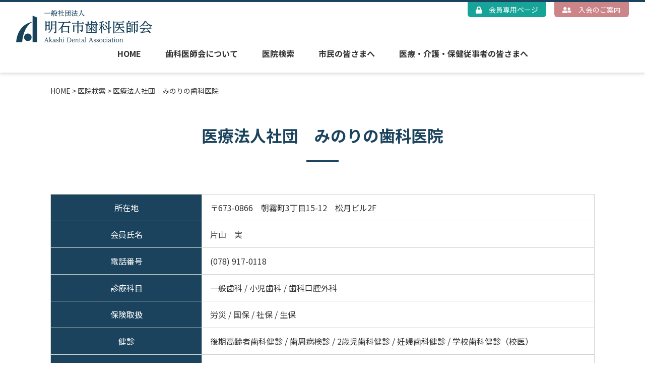

--- FILE ---
content_type: text/html; charset=UTF-8
request_url: https://www.ada135.or.jp/clinic/431/
body_size: 5405
content:

<!DOCTYPE html>
<html prefix="og: http://ogp.me/ns#" lang="ja">
<head prefix="og: http://ogp.me/ns#">

<meta charset="UTF-8">
<meta name="viewport" content="width=375,initial-scale=1">
<meta name="viewport" content="width=device-width,initial-scale=1,minimum-scale=1">
<meta http-equiv="X-UA-Compatible" content="IE=edge">
<meta name="format-detection" content="telephone=no">

<link rel="preconnect" href="https://fonts.googleapis.com">
<link rel="preconnect" href="https://fonts.gstatic.com" crossorigin>
<link href="https://fonts.googleapis.com/css2?family=Noto+Sans+JP:wght@400;700&display=swap" rel="stylesheet">

<title>医療法人社団　みのりの歯科医院 | 明石市歯科医師会</title>
<meta name="description" content="">
<meta property="og:type" content="article">
<meta property="og:locale" content="ja_JP">
<meta property="og:title" content="医療法人社団　みのりの歯科医院 | 明石市歯科医師会">
<meta property="og:url" content="https://www.ada135.or.jp/clinic/431/">
<meta property="og:description" content="">
<meta property="og:site_name" content="明石市歯科医師会"><meta property="og:image" content="https://www.ada135.or.jp/wp-content/themes/ada135/assets/img/common/og_image.jpg"><meta name='robots' content='max-image-preview:large' />
<link rel='dns-prefetch' href='//maps.googleapis.com' />
<link rel='dns-prefetch' href='//s.w.org' />
<link rel='stylesheet' id='wp-block-library-css'  href='https://www.ada135.or.jp/wp-includes/css/dist/block-library/style.min.css' type='text/css' media='all' />
<link rel='stylesheet' id='ndajp-style-font-awesome-css'  href='https://www.ada135.or.jp/wp-content/themes/ada135/library/fontawesome/css/all.min.css' type='text/css' media='all' />
<link rel='stylesheet' id='ada-css'  href='https://www.ada135.or.jp/wp-content/themes/ada135/dist/style.css?ver=1644837509' type='text/css' media='all' />
<script type='text/javascript' src='https://www.ada135.or.jp/wp-content/themes/ada135/assets/js/lib/focus-visible.min.js' id='ada-focus-visible-js'></script>
<script type='text/javascript' src='https://www.ada135.or.jp/wp-includes/js/jquery/jquery.min.js?ver=3.6.0' id='jquery-core-js'></script>
<script type='text/javascript' src='https://www.ada135.or.jp/wp-includes/js/jquery/jquery-migrate.min.js?ver=3.3.2' id='jquery-migrate-js'></script>
<script type='text/javascript' src='https://www.ada135.or.jp/wp-content/themes/ada135/assets/js/lib/slick.min.js' id='ada-slick-js'></script>
<script type='text/javascript' src='https://www.ada135.or.jp/wp-content/themes/ada135/assets/js/lib/ofi.min.js' id='ada-ofi-js'></script>
<script type='text/javascript' src='https://www.ada135.or.jp/wp-content/themes/ada135/assets/js/lib/stickyfill.min.js' id='ada-stickyfill-js'></script>
<script type='text/javascript' src='https://maps.googleapis.com/maps/api/js?key=AIzaSyD9ELWA8de-3DZ7apg_AbWBIyTEMh2jQlU' id='ada-map-js'></script>
<script type='text/javascript' id='ada-js-before'>
const adaThemeUrl  = "https://www.ada135.or.jp/wp-content/themes/ada135";
</script>
<script type='text/javascript' src='https://www.ada135.or.jp/wp-content/themes/ada135/assets/js/common.js?ver=1640665413' id='ada-js'></script>
<link rel="https://api.w.org/" href="https://www.ada135.or.jp/wp-json/" /><link rel="canonical" href="https://www.ada135.or.jp/clinic/431/" />
<link rel='shortlink' href='https://www.ada135.or.jp/?p=431' />
<link rel="alternate" type="application/json+oembed" href="https://www.ada135.or.jp/wp-json/oembed/1.0/embed?url=https%3A%2F%2Fwww.ada135.or.jp%2Fclinic%2F431%2F" />
<link rel="alternate" type="text/xml+oembed" href="https://www.ada135.or.jp/wp-json/oembed/1.0/embed?url=https%3A%2F%2Fwww.ada135.or.jp%2Fclinic%2F431%2F&#038;format=xml" />
<!-- Global site tag (gtag.js) - Google Analytics -->
<script async src="https://www.googletagmanager.com/gtag/js?id=G-3KN1VP0522"></script>
<script>
  window.dataLayer = window.dataLayer || [];
  function gtag(){dataLayer.push(arguments);}
  gtag('js', new Date());

  gtag('config', 'G-3KN1VP0522');
</script><link rel="icon" href="https://www.ada135.or.jp/wp-content/uploads/2021/03/cropped-favicon-32x32.png" sizes="32x32" />
<link rel="icon" href="https://www.ada135.or.jp/wp-content/uploads/2021/03/cropped-favicon-192x192.png" sizes="192x192" />
<link rel="apple-touch-icon" href="https://www.ada135.or.jp/wp-content/uploads/2021/03/cropped-favicon-180x180.png" />
<meta name="msapplication-TileImage" content="https://www.ada135.or.jp/wp-content/uploads/2021/03/cropped-favicon-270x270.png" />

<link rel="preconnect" href="https://fonts.gstatic.com">
<link href="https://fonts.googleapis.com/css2?family=Noto+Sans+JP:wght@400;700&family=Noto+Serif+JP:wght@400;700&display=swap" rel="stylesheet">

<body class="clinic-template-default single single-clinic postid-431 wp-embed-responsive">


<header id="header" class="l-header" role="banner">
			<div class="l-header__logo">
			<a class="l-header__logoLink" href="https://www.ada135.or.jp">
				<img src="https://www.ada135.or.jp/wp-content/themes/ada135/assets/img/common/header_logo.svg" alt="明石市歯科医師会">
			</a>
		</div>
				<nav id="h_nav" class="l-hNav" role="navigation">
			<ul id="menu-%e3%83%a1%e3%82%a4%e3%83%b3%e3%83%a1%e3%83%8b%e3%83%a5%e3%83%bc" class="l-hNav__list"><li id="menu-item-148" class="menu-item menu-item-type-post_type menu-item-object-page menu-item-home menu-item-148"><a href="https://www.ada135.or.jp/">HOME</a></li>
<li id="menu-item-163" class="menu-item menu-item-type-post_type menu-item-object-page menu-item-163"><a href="https://www.ada135.or.jp/about/">歯科医師会について</a></li>
<li id="menu-item-146" class="menu-item menu-item-type-custom menu-item-object-custom menu-item-has-children menu-item-146"><a href="#">医院検索</a>
<ul class="sub-menu">
	<li id="menu-item-147" class="menu-item menu-item-type-custom menu-item-object-custom menu-item-147"><a href="/clinic/">絞り込み検索</a></li>
	<li id="menu-item-145" class="menu-item menu-item-type-post_type menu-item-object-page menu-item-145"><a href="https://www.ada135.or.jp/map/">地図検索</a></li>
</ul>
</li>
<li id="menu-item-149" class="menu-item menu-item-type-custom menu-item-object-custom menu-item-has-children menu-item-149"><a href="#">市民の皆さまへ</a>
<ul class="sub-menu">
	<li id="menu-item-150" class="menu-item menu-item-type-custom menu-item-object-custom menu-item-150"><a target="_blank" rel="noopener" href="https://akashi-udo.jp/consult/emergency/">休日歯科診療</a></li>
	<li id="menu-item-151" class="menu-item menu-item-type-custom menu-item-object-custom menu-item-151"><a target="_blank" rel="noopener" href="https://akashi-udo.jp/consult/first/">障がいのある方の歯科治療</a></li>
	<li id="menu-item-1335" class="menu-item menu-item-type-post_type menu-item-object-page menu-item-1335"><a href="https://www.ada135.or.jp/visit/">訪問歯科診療のご案内</a></li>
	<li id="menu-item-523" class="menu-item menu-item-type-custom menu-item-object-custom menu-item-has-children menu-item-523"><a href="#">学校歯科保健</a>
	<ul class="sub-menu">
		<li id="menu-item-524" class="menu-item menu-item-type-post_type menu-item-object-page menu-item-524"><a href="https://www.ada135.or.jp/school/introduction/">学校歯科のご紹介</a></li>
		<li id="menu-item-525" class="menu-item menu-item-type-post_type menu-item-object-page menu-item-525"><a href="https://www.ada135.or.jp/school/food/">食育について</a></li>
		<li id="menu-item-526" class="menu-item menu-item-type-post_type menu-item-object-page menu-item-526"><a href="https://www.ada135.or.jp/school/injury/">お口のケガ</a></li>
		<li id="menu-item-527" class="menu-item menu-item-type-post_type menu-item-object-page menu-item-527"><a href="https://www.ada135.or.jp/school/doctor/">学校歯科担当医一覧</a></li>
	</ul>
</li>
	<li id="menu-item-154" class="menu-item menu-item-type-post_type menu-item-object-page menu-item-154"><a href="https://www.ada135.or.jp/health/">年代別お口のチェック</a></li>
	<li id="menu-item-158" class="menu-item menu-item-type-custom menu-item-object-custom menu-item-has-children menu-item-158"><a href="#">イベント</a>
	<ul class="sub-menu">
		<li id="menu-item-159" class="menu-item menu-item-type-post_type menu-item-object-page menu-item-159"><a href="https://www.ada135.or.jp/event/">お口の健康イベント</a></li>
		<li id="menu-item-160" class="menu-item menu-item-type-post_type menu-item-object-page menu-item-160"><a href="https://www.ada135.or.jp/poster/">明石市児童･生徒による歯科に関する図画･ポスター作品</a></li>
	</ul>
</li>
	<li id="menu-item-157" class="menu-item menu-item-type-custom menu-item-object-custom menu-item-157"><a href="/column/">神戸新聞コラム</a></li>
</ul>
</li>
<li id="menu-item-162" class="menu-item menu-item-type-post_type menu-item-object-page menu-item-162"><a href="https://www.ada135.or.jp/workers/">医療・介護・保健従事者の皆さまへ</a></li>
</ul>		</nav>
				<nav class="l-hNavSub" role="navigation">
			<ul id="menu-%e3%82%b5%e3%83%96%e3%83%a1%e3%83%8b%e3%83%a5%e3%83%bc" class="l-hNavSub__list"><li id="menu-item-529" class="secondary menu-item menu-item-type-post_type menu-item-object-page menu-item-529"><a href="https://www.ada135.or.jp/member/"><i class="fas fa-lock"></i> 会員専用ページ</a></li>
<li id="menu-item-528" class="accent-main menu-item menu-item-type-post_type menu-item-object-page menu-item-528"><a href="https://www.ada135.or.jp/join/"><i class="fas fa-user-friends"></i> 入会のご案内</a></li>
</ul>		</nav>
		<button id="drawer_btn" class="l-drawerBtn" aria-label="モバイルメニュー"><span></span><span></span><span></span></button>
	<nav id="drawer" class="l-drawer" aria-hidden="true">
		<div class="l-drawer__inner">
					<nav class="l-drawerNav" role="navigation">
				<ul id="menu-%e3%83%a1%e3%82%a4%e3%83%b3%e3%83%a1%e3%83%8b%e3%83%a5%e3%83%bc-1" class="l-drawerNav__list"><li class="menu-item menu-item-type-post_type menu-item-object-page menu-item-home menu-item-148"><a href="https://www.ada135.or.jp/">HOME</a></li>
<li class="menu-item menu-item-type-post_type menu-item-object-page menu-item-163"><a href="https://www.ada135.or.jp/about/">歯科医師会について</a></li>
<li class="menu-item menu-item-type-custom menu-item-object-custom menu-item-has-children menu-item-146"><a href="#">医院検索</a><button type="button" class="l-drawerNav__toggle"><i class="fas fa-chevron-down"></i></button><ul class="sub-menu">	<li class="menu-item menu-item-type-custom menu-item-object-custom menu-item-147"><a href="/clinic/">絞り込み検索</a></li>
	<li class="menu-item menu-item-type-post_type menu-item-object-page menu-item-145"><a href="https://www.ada135.or.jp/map/">地図検索</a></li>
</ul>
</li>
<li class="menu-item menu-item-type-custom menu-item-object-custom menu-item-has-children menu-item-149"><a href="#">市民の皆さまへ</a><button type="button" class="l-drawerNav__toggle"><i class="fas fa-chevron-down"></i></button><ul class="sub-menu">	<li class="menu-item menu-item-type-custom menu-item-object-custom menu-item-150"><a target="_blank" rel="noopener" href="https://akashi-udo.jp/consult/emergency/">休日歯科診療</a></li>
	<li class="menu-item menu-item-type-custom menu-item-object-custom menu-item-151"><a target="_blank" rel="noopener" href="https://akashi-udo.jp/consult/first/">障がいのある方の歯科治療</a></li>
	<li class="menu-item menu-item-type-post_type menu-item-object-page menu-item-1335"><a href="https://www.ada135.or.jp/visit/">訪問歯科診療のご案内</a></li>
	<li class="menu-item menu-item-type-custom menu-item-object-custom menu-item-has-children menu-item-523"><a href="#">学校歯科保健</a><ul class="sub-menu">		<li class="menu-item menu-item-type-post_type menu-item-object-page menu-item-524"><a href="https://www.ada135.or.jp/school/introduction/">学校歯科のご紹介</a></li>
		<li class="menu-item menu-item-type-post_type menu-item-object-page menu-item-525"><a href="https://www.ada135.or.jp/school/food/">食育について</a></li>
		<li class="menu-item menu-item-type-post_type menu-item-object-page menu-item-526"><a href="https://www.ada135.or.jp/school/injury/">お口のケガ</a></li>
		<li class="menu-item menu-item-type-post_type menu-item-object-page menu-item-527"><a href="https://www.ada135.or.jp/school/doctor/">学校歯科担当医一覧</a></li>
	</ul>
</li>
	<li class="menu-item menu-item-type-post_type menu-item-object-page menu-item-154"><a href="https://www.ada135.or.jp/health/">年代別お口のチェック</a></li>
	<li class="menu-item menu-item-type-custom menu-item-object-custom menu-item-has-children menu-item-158"><a href="#">イベント</a><ul class="sub-menu">		<li class="menu-item menu-item-type-post_type menu-item-object-page menu-item-159"><a href="https://www.ada135.or.jp/event/">お口の健康イベント</a></li>
		<li class="menu-item menu-item-type-post_type menu-item-object-page menu-item-160"><a href="https://www.ada135.or.jp/poster/">明石市児童･生徒による歯科に関する図画･ポスター作品</a></li>
	</ul>
</li>
	<li class="menu-item menu-item-type-custom menu-item-object-custom menu-item-157"><a href="/column/">神戸新聞コラム</a></li>
</ul>
</li>
<li class="menu-item menu-item-type-post_type menu-item-object-page menu-item-162"><a href="https://www.ada135.or.jp/workers/">医療・介護・保健従事者の皆さまへ</a></li>
</ul>			</nav>
							<nav class="l-drawerNavSub" role="navigation">
				<ul id="menu-%e3%82%b5%e3%83%96%e3%83%a1%e3%83%8b%e3%83%a5%e3%83%bc-1" class="l-drawerNavSub__list"><li class="secondary menu-item menu-item-type-post_type menu-item-object-page menu-item-529"><a href="https://www.ada135.or.jp/member/"><i class="fas fa-lock"></i> 会員専用ページ</a></li>
<li class="accent-main menu-item menu-item-type-post_type menu-item-object-page menu-item-528"><a href="https://www.ada135.or.jp/join/"><i class="fas fa-user-friends"></i> 入会のご案内</a></li>
</ul>			</nav>
				</div>
	</nav>
</header>

<div id="fixed_header" class="l-header l-header--fixed" aria-hidden="true">
	<div class="l-header__logo">
		<a class="l-header__logoLink" href="https://www.ada135.or.jp">
			<img src="https://www.ada135.or.jp/wp-content/themes/ada135/assets/img/common/header_logo.svg" alt="明石市歯科医師会">
		</a>
	</div>
			<nav id="h_nav" class="l-hNav" role="navigation">
			<ul id="menu-%e3%83%a1%e3%82%a4%e3%83%b3%e3%83%a1%e3%83%8b%e3%83%a5%e3%83%bc-2" class="l-hNav__list"><li class="menu-item menu-item-type-post_type menu-item-object-page menu-item-home menu-item-148"><a href="https://www.ada135.or.jp/">HOME</a></li>
<li class="menu-item menu-item-type-post_type menu-item-object-page menu-item-163"><a href="https://www.ada135.or.jp/about/">歯科医師会について</a></li>
<li class="menu-item menu-item-type-custom menu-item-object-custom menu-item-has-children menu-item-146"><a href="#">医院検索</a>
<ul class="sub-menu">
	<li class="menu-item menu-item-type-custom menu-item-object-custom menu-item-147"><a href="/clinic/">絞り込み検索</a></li>
	<li class="menu-item menu-item-type-post_type menu-item-object-page menu-item-145"><a href="https://www.ada135.or.jp/map/">地図検索</a></li>
</ul>
</li>
<li class="menu-item menu-item-type-custom menu-item-object-custom menu-item-has-children menu-item-149"><a href="#">市民の皆さまへ</a>
<ul class="sub-menu">
	<li class="menu-item menu-item-type-custom menu-item-object-custom menu-item-150"><a target="_blank" rel="noopener" href="https://akashi-udo.jp/consult/emergency/">休日歯科診療</a></li>
	<li class="menu-item menu-item-type-custom menu-item-object-custom menu-item-151"><a target="_blank" rel="noopener" href="https://akashi-udo.jp/consult/first/">障がいのある方の歯科治療</a></li>
	<li class="menu-item menu-item-type-post_type menu-item-object-page menu-item-1335"><a href="https://www.ada135.or.jp/visit/">訪問歯科診療のご案内</a></li>
	<li class="menu-item menu-item-type-custom menu-item-object-custom menu-item-has-children menu-item-523"><a href="#">学校歯科保健</a>
	<ul class="sub-menu">
		<li class="menu-item menu-item-type-post_type menu-item-object-page menu-item-524"><a href="https://www.ada135.or.jp/school/introduction/">学校歯科のご紹介</a></li>
		<li class="menu-item menu-item-type-post_type menu-item-object-page menu-item-525"><a href="https://www.ada135.or.jp/school/food/">食育について</a></li>
		<li class="menu-item menu-item-type-post_type menu-item-object-page menu-item-526"><a href="https://www.ada135.or.jp/school/injury/">お口のケガ</a></li>
		<li class="menu-item menu-item-type-post_type menu-item-object-page menu-item-527"><a href="https://www.ada135.or.jp/school/doctor/">学校歯科担当医一覧</a></li>
	</ul>
</li>
	<li class="menu-item menu-item-type-post_type menu-item-object-page menu-item-154"><a href="https://www.ada135.or.jp/health/">年代別お口のチェック</a></li>
	<li class="menu-item menu-item-type-custom menu-item-object-custom menu-item-has-children menu-item-158"><a href="#">イベント</a>
	<ul class="sub-menu">
		<li class="menu-item menu-item-type-post_type menu-item-object-page menu-item-159"><a href="https://www.ada135.or.jp/event/">お口の健康イベント</a></li>
		<li class="menu-item menu-item-type-post_type menu-item-object-page menu-item-160"><a href="https://www.ada135.or.jp/poster/">明石市児童･生徒による歯科に関する図画･ポスター作品</a></li>
	</ul>
</li>
	<li class="menu-item menu-item-type-custom menu-item-object-custom menu-item-157"><a href="/column/">神戸新聞コラム</a></li>
</ul>
</li>
<li class="menu-item menu-item-type-post_type menu-item-object-page menu-item-162"><a href="https://www.ada135.or.jp/workers/">医療・介護・保健従事者の皆さまへ</a></li>
</ul>		</nav>
				<nav class="l-hNavSub" role="navigation">
			<ul id="menu-%e3%82%b5%e3%83%96%e3%83%a1%e3%83%8b%e3%83%a5%e3%83%bc-2" class="l-hNavSub__list"><li class="secondary menu-item menu-item-type-post_type menu-item-object-page menu-item-529"><a href="https://www.ada135.or.jp/member/"><i class="fas fa-lock"></i> 会員専用ページ</a></li>
<li class="accent-main menu-item menu-item-type-post_type menu-item-object-page menu-item-528"><a href="https://www.ada135.or.jp/join/"><i class="fas fa-user-friends"></i> 入会のご案内</a></li>
</ul>		</nav>
	</div>

	<div class="l-breadcrumb">
		<div class="container">
			<div class="l-breadcrumb__inner">
				<span property="itemListElement" typeof="ListItem"><a property="item" typeof="WebPage" title="Go to 明石市歯科医師会." href="https://www.ada135.or.jp" class="home" ><span property="name">HOME</span></a><meta property="position" content="1"></span> &gt; <span property="itemListElement" typeof="ListItem"><a property="item" typeof="WebPage" title="Go to 医院検索." href="https://www.ada135.or.jp/clinic/" class="archive post-clinic-archive" ><span property="name">医院検索</span></a><meta property="position" content="2"></span> &gt; <span property="itemListElement" typeof="ListItem"><span property="name" class="post post-clinic current-item">医療法人社団　みのりの歯科医院</span><meta property="url" content="https://www.ada135.or.jp/clinic/431/"><meta property="position" content="3"></span>			</div>
		</div>
	</div>

<div class="contents" role="document">
	<main class="main" role="main">
		<div class="container">

<h1 class="c-pageTtl">医療法人社団　みのりの歯科医院</h1>

<article class="p-clinic post-431 clinic type-clinic status-publish hentry tax_area-akashi_east_2">
	<div class="entry-content clearfix">
		<table class="p-clinic__summary">
			<tbody>
				<tr>
					<th>所在地</th>
					<td>〒673-0866&emsp;朝霧町3丁目15-12　松月ビル2F</td>
				</tr>
				<tr>
					<th>会員氏名</th>
					<td>片山　実</td>
				</tr>
				<tr>
					<th>電話番号</th>
					<td>(078) 917-0118</td>
				</tr>
				<tr>
					<th>診療科目</th>
					<td>
							一般歯科 / 小児歯科 / 歯科口腔外科					</td>
				</tr>
				<tr>
					<th>保険取扱</th>
					<td>
							労災 / 国保 / 社保 / 生保					</td>
				</tr>
				<tr>
					<th>健診</th>
					<td>
							後期高齢者歯科健診 / 歯周病検診 / 2歳児歯科健診 / 妊婦歯科健診 / 学校歯科健診（校医）					</td>
				</tr>
				<tr>
					<th>受付</th>
					<td>
							予約制 / 急患に対応					</td>
				</tr>
				<tr>
					<th>ホームページ</th>
					<td><a href="https://minorino-dc.com/" target="_blank">https://minorino-dc.com/</a></td>
				</tr>
				<tr>
					<th>休診日</th>
					<td>木／日／祝</td>
				</tr>
			</tbody>
		</table>

					<table class="p-clinic__consultation">
				<thead>
					<tr>
						<th colspan="2">診療時間</th>
						<th>月</th>
						<th>火</th>
						<th>水</th>
						<th>木</th>
						<th>金</th>
						<th>土</th>
						<th>日</th>
					</tr>
				</thead>
				<tbody>
											<tr>
							<th>午前</th>
							<th>09:00 ～ 12:00</th>
							<td>◯</td>
							<td>◯</td>
							<td>◯</td>
							<td>／</td>
							<td>◯</td>
							<td>◯</td>
							<td>／</td>
						</tr>
											<tr>
							<th>午後</th>
							<th>14:00 ～ 18:00</th>
							<td>◯</td>
							<td>◯</td>
							<td>◯</td>
							<td>／</td>
							<td>◯</td>
							<td>△</td>
							<td>／</td>
						</tr>
									</tbody>
			</table>
						<ul>
									<li>△ … 土午後／14:00～17:00</li>
											</ul>
			
							<dl class="p-clinic__remark">
					<dt class="p-clinic__remarkTtl">備考</dt>
					<dd class="p-clinic__remarkInner">
						<ul class="p-clinic__remarkList">
															<li class="p-clinic__remarkItem">二見北幼稚園の園医</li>
													</ul>
					</dd>
				</dl>
					
		<table class="p-clinic__summary">
			<tbody>
				<tr>
					<th>駐車場</th>
					<td>あり</td>
				</tr>
				<tr>
					<th>バリアフリー</th>
					<td>
						<ul>
							<li>フロアー（診療所の階数）：2階</li>
							<li>エレベーター：なし</li>
							<li>玄関までの段差：-</li>
							<li>スロープ（出入口）：-</li>
							<li>手すり（出入口）：あり</li>
							<li>玄関から診療室までの段差：なし</li>
						</ul>
					</td>
				</tr>
				<tr>
					<th>車いす受診</th>
					<td>
						<p>不可</p>
						<ul>
							<li>トイレ：-</li>
							<li>レントゲン室：-</li>
						</ul>
					</td>
				</tr>
				<tr>
					<th>訪問診療</th>
					<td>可</td>
				</tr>
				<tr>
					<th>周術期⼝腔機能管理協⼒診療所</th>
					<td>対応あり</td>
				</tr>
				<tr>
					<th>睡眠時無呼吸症候群に対する<br>口腔内装置の製作・治療</th>
					<td>対応あり</td>
				</tr>
				<tr>
					<th>スポーツマウスガード</th>
					<td>対応あり</td>
				</tr>
			</tbody>
		</table>

		<div id="map" class="p-clinic__map"></div>
	</div>
</article>

	<script>
	// Google Map API
	var lat = 34.650948;
	var lng = 135.012241;
	var latlng = new google.maps.LatLng( lat, lng );
	var options = {
		zoom: 15,
		center: latlng,
	};
	var map = new google.maps.Map( document.getElementById( 'map' ), options );
	var marker = new google.maps.Marker({
		position: latlng,
		map: map,
	});
	</script>


		</div>
	</main>
</div>

<button id="page_top" class="l-pageTop"><i class="fas fa-chevron-up"></i>TOP</button>

	<div class="l-footerBnr">
		<div class="container">
			<div id="footer_bnr" class="l-footerBnr__list">
										<div class="l-footerBnr__item">
							<a href="https://www.ada135.or.jp/work-8020/" class="l-footerBnr__link" target="_self">
								<img width="420" height="140" src="https://www.ada135.or.jp/wp-content/uploads/2021/04/8020運動について.jpg" class="l-footerBnr__img" alt="8020運動について" />							</a>
						</div>
															<div class="l-footerBnr__item">
							<a href="https://www.jda.or.jp/" class="l-footerBnr__link" target="_blank">
								<img width="420" height="140" src="https://www.ada135.or.jp/wp-content/uploads/2021/05/banner-jda.jpg" class="l-footerBnr__img" alt="" />							</a>
						</div>
															<div class="l-footerBnr__item">
							<a href="https://www.jda.or.jp/tv/index.html" class="l-footerBnr__link" target="_blank">
								<img width="420" height="140" src="https://www.ada135.or.jp/wp-content/uploads/2021/05/banner-jda_8020tv.jpg" class="l-footerBnr__img" alt="" />							</a>
						</div>
															<div class="l-footerBnr__item">
							<a href="http://www.jda.or.jp/hamigaki/index.html" class="l-footerBnr__link" target="_blank">
								<img width="420" height="140" src="https://www.ada135.or.jp/wp-content/uploads/2021/05/banner-jda_hamigaki.png" class="l-footerBnr__img" alt="" />							</a>
						</div>
															<div class="l-footerBnr__item">
							<a href="https://www.jda.or.jp/oral_flail/gymnastics/" class="l-footerBnr__link" target="_blank">
								<img width="420" height="140" src="https://www.ada135.or.jp/wp-content/uploads/2021/05/banner-jda_oral_flail.jpg" class="l-footerBnr__img" alt="" />							</a>
						</div>
															<div class="l-footerBnr__item">
							<a href="https://www.yobousan.net/" class="l-footerBnr__link" target="_blank">
								<img width="420" height="140" src="https://www.ada135.or.jp/wp-content/uploads/2021/05/banner-jda_yobosan.jpg" class="l-footerBnr__img" alt="" />							</a>
						</div>
															<div class="l-footerBnr__item">
							<a href="http://www.jda.or.jp/park/index.html" class="l-footerBnr__link" target="_blank">
								<img width="420" height="140" src="https://www.ada135.or.jp/wp-content/uploads/2021/05/banner-8020park.jpg" class="l-footerBnr__img" alt="" />							</a>
						</div>
															<div class="l-footerBnr__item">
							<a href="http://www.8020zaidan.or.jp/index.html" class="l-footerBnr__link" target="_blank">
								<img width="420" height="140" src="https://www.ada135.or.jp/wp-content/uploads/2021/06/財団法人-8020推進財団.jpg" class="l-footerBnr__img" alt="財団法人-8020推進財団" />							</a>
						</div>
												</div>
		</div>
	</div>
<footer class="l-footer" role="contentinfo">
	<div class="container">
		<div class="l-footer__inner">
			<div class="l-footer__info">
				<a class="l-footer__logo" href="https://www.ada135.or.jp" rel="home">
					<img src="https://www.ada135.or.jp/wp-content/themes/ada135/assets/img/common/footer_logo.svg" alt="明石市歯科医師会">
				</a>
				<p class="l-footer__address">
					<span>〒674-0063</span>
					<span>明石市大久保町八木743-33</span>
				</p>
				<p class="l-footer__tel">TEL：078-962-8020</p>
			</div>
			<div class="l-footer__nav">
									<nav class="l-fNav" role="navigation">
						<ul id="menu-%e3%83%95%e3%83%83%e3%82%bf%e3%83%bc%e3%83%a1%e3%83%8b%e3%83%a5%e3%83%bc" class="l-fNav__list"><li id="menu-item-534" class="menu-item menu-item-type-post_type menu-item-object-page menu-item-home menu-item-534"><a href="https://www.ada135.or.jp/">HOME</a></li>
<li id="menu-item-535" class="menu-item menu-item-type-post_type menu-item-object-page menu-item-535"><a href="https://www.ada135.or.jp/about/">歯科医師会について</a></li>
<li id="menu-item-536" class="menu-item menu-item-type-custom menu-item-object-custom menu-item-has-children menu-item-536"><a href="#">医院検索</a>
<ul class="sub-menu">
	<li id="menu-item-537" class="menu-item menu-item-type-custom menu-item-object-custom menu-item-537"><a href="/clinic/">絞り込み検索</a></li>
	<li id="menu-item-538" class="menu-item menu-item-type-post_type menu-item-object-page menu-item-538"><a href="https://www.ada135.or.jp/map/">地図検索</a></li>
</ul>
</li>
<li id="menu-item-539" class="menu-item menu-item-type-custom menu-item-object-custom menu-item-has-children menu-item-539"><a href="#">市民の皆さまへ</a>
<ul class="sub-menu">
	<li id="menu-item-540" class="menu-item menu-item-type-custom menu-item-object-custom menu-item-540"><a target="_blank" rel="noopener" href="https://akashi-udo.jp/consult/emergency/">休日歯科診療</a></li>
	<li id="menu-item-541" class="menu-item menu-item-type-custom menu-item-object-custom menu-item-541"><a target="_blank" rel="noopener" href="https://akashi-udo.jp/consult/first/">障がいのある方の歯科治療</a></li>
	<li id="menu-item-1336" class="menu-item menu-item-type-post_type menu-item-object-page menu-item-1336"><a href="https://www.ada135.or.jp/visit/">訪問歯科診療のご案内</a></li>
	<li id="menu-item-544" class="menu-item menu-item-type-post_type menu-item-object-page menu-item-544"><a href="https://www.ada135.or.jp/school/introduction/">学校歯科のご紹介</a></li>
	<li id="menu-item-545" class="menu-item menu-item-type-post_type menu-item-object-page menu-item-545"><a href="https://www.ada135.or.jp/school/food/">食育について</a></li>
	<li id="menu-item-546" class="menu-item menu-item-type-post_type menu-item-object-page menu-item-546"><a href="https://www.ada135.or.jp/school/injury/">お口のケガ</a></li>
	<li id="menu-item-547" class="menu-item menu-item-type-post_type menu-item-object-page menu-item-547"><a href="https://www.ada135.or.jp/school/doctor/">学校歯科担当医一覧</a></li>
	<li id="menu-item-548" class="menu-item menu-item-type-post_type menu-item-object-page menu-item-548"><a href="https://www.ada135.or.jp/health/">年代別お口のチェック</a></li>
	<li id="menu-item-550" class="menu-item menu-item-type-post_type menu-item-object-page menu-item-550"><a href="https://www.ada135.or.jp/event/">お口の健康イベント</a></li>
	<li id="menu-item-551" class="menu-item menu-item-type-post_type menu-item-object-page menu-item-551"><a href="https://www.ada135.or.jp/poster/">明石市児童･生徒による歯科に関する図画･ポスター作品</a></li>
	<li id="menu-item-552" class="menu-item menu-item-type-custom menu-item-object-custom menu-item-552"><a href="/column/">神戸新聞コラム</a></li>
</ul>
</li>
<li id="menu-item-553" class="menu-item menu-item-type-post_type menu-item-object-page menu-item-553"><a href="https://www.ada135.or.jp/workers/">医療・介護・保健従事者の皆さまへ</a></li>
<li id="menu-item-1582" class="menu-item menu-item-type-post_type menu-item-object-page menu-item-1582"><a href="https://www.ada135.or.jp/join/">入会のご案内</a></li>
<li id="menu-item-1583" class="menu-item menu-item-type-post_type menu-item-object-page menu-item-1583"><a href="https://www.ada135.or.jp/member/">会員専用ページ</a></li>
<li id="menu-item-554" class="menu-item menu-item-type-post_type menu-item-object-page menu-item-554"><a href="https://www.ada135.or.jp/sitemap/">サイトマップ</a></li>
<li id="menu-item-555" class="menu-item menu-item-type-post_type menu-item-object-page menu-item-555"><a href="https://www.ada135.or.jp/links/">関連リンク集</a></li>
</ul>					</nav>
							</div>
		</div>
	</div>
	<p class="l-footer__copy">Copyright &copy; Akashi Dental Association. All Right Reserved.</p>
</footer>

<script type='text/javascript' src='https://www.ada135.or.jp/wp-content/themes/ada135/assets/js/lib/fastclick.min.js' id='ada-fastclick-js'></script>
<script type='text/javascript' src='https://www.ada135.or.jp/wp-content/themes/ada135/assets/js/form.js?ver=1640665330' id='ada-form-js'></script>
<script type='text/javascript' src='https://www.ada135.or.jp/wp-includes/js/wp-embed.min.js' id='wp-embed-js'></script>

</body>
</html>


--- FILE ---
content_type: text/css
request_url: https://www.ada135.or.jp/wp-content/themes/ada135/dist/style.css?ver=1644837509
body_size: 9097
content:
a,abbr,acronym,address,applet,article,aside,audio,b,big,blockquote,body,canvas,caption,center,cite,code,dd,del,details,dfn,div,dl,dt,em,embed,fieldset,figcaption,figure,footer,form,h1,h2,h3,h4,h5,h6,header,hgroup,html,i,iframe,img,ins,kbd,label,legend,li,mark,menu,nav,object,ol,output,p,pre,q,ruby,s,samp,section,small,span,strike,strong,sub,summary,sup,table,tbody,td,tfoot,th,thead,time,tr,tt,u,ul,var,video{border:0;font:inherit;font-size:100%;margin:0;padding:0;vertical-align:baseline}article,aside,details,figcaption,figure,footer,header,hgroup,menu,nav,section{display:block}body{line-height:1}ol,ul{list-style:none}blockquote,q{quotes:none}blockquote:after,blockquote:before,q:after,q:before{content:"";content:none}*{-webkit-text-size-adjust:100%;text-size-adjust:100%;-webkit-font-smoothing:antialiased}*,:after,:before{box-sizing:border-box}html{font-size:62.5%}body{background:#fff;color:#333;font-family:Noto Sans JP,sans-serif;font-size:1.6rem;line-height:1.75;margin:0;overflow-wrap:break-word;overflow-x:hidden;padding:0;word-break:break-word}img{border:none;font-size:0;height:auto;line-height:0;max-width:100%;vertical-align:bottom}a,img{transition:opacity .3s}a{color:#333;text-decoration:none}table{border-collapse:collapse;border-spacing:0;width:100%}em{font-style:italic}strong{font-weight:700}figure{margin:0}iframe{display:block;margin-left:auto;margin-right:auto;max-width:100%}button{background:none;border:none;font-family:Noto Sans JP,sans-serif;font-size:1.6rem;padding:0}button:focus:not(.focus-visible){outline:none}input[type=email],input[type=number],input[type=password],input[type=tel],input[type=text],select,textarea{-webkit-appearance:none;appearance:none;background:#fff;border:1px solid rgba(51,51,51,.3);border-radius:0;color:#333;font-family:Noto Sans JP,sans-serif;font-size:1.6rem;padding:.4em .8em;width:100%}input[type=email]:focus,input[type=number]:focus,input[type=password]:focus,input[type=tel]:focus,input[type=text]:focus,select:focus,textarea:focus{outline-color:#1b435d}input[type=email]::placeholder,input[type=number]::placeholder,input[type=password]::placeholder,input[type=tel]::placeholder,input[type=text]::placeholder,select::placeholder,textarea::placeholder{color:rgba(51,51,51,.3)}input[type=email]:-ms-input-placeholder,input[type=number]:-ms-input-placeholder,input[type=password]:-ms-input-placeholder,input[type=tel]:-ms-input-placeholder,input[type=text]:-ms-input-placeholder,select:-ms-input-placeholder,textarea:-ms-input-placeholder{color:rgba(51,51,51,.3)}input[type=email]::-ms-input-placeholder,input[type=number]::-ms-input-placeholder,input[type=password]::-ms-input-placeholder,input[type=tel]::-ms-input-placeholder,input[type=text]::-ms-input-placeholder,select::-ms-input-placeholder,textarea::-ms-input-placeholder{color:rgba(51,51,51,.3)}textarea{resize:vertical}.screen-reader-text{word-wrap:normal!important;clip:rect(1px,1px,1px,1px);border:0;-webkit-clip-path:inset(50%);clip-path:inset(50%);height:1px;margin:-1px;overflow:hidden;padding:0;position:absolute;width:1px}.container{margin:0 auto;max-width:1112px;padding:0 16px;position:relative}.clearfix:after,.container-front:after,.container:after{clear:both;content:"";display:table}@keyframes fade-in{0%{display:none;opacity:0}1%{display:block;opacity:0}to{display:block;opacity:1}}.u-fc-primary{color:#1b435d!important}.u-bc-primary{background-color:#1b435d!important}.u-fc-secondary{color:#17a398!important}.u-bc-secondary{background-color:#17a398!important}.u-fc-tertiary{color:#63b0cd!important}.u-bc-tertiary{background-color:#63b0cd!important}.u-fc-accent-main{color:#cb8589!important}.u-bc-accent-main{background-color:#cb8589!important}.u-fc-accent-sub{color:#f9f1f1!important}.u-bc-accent-sub{background-color:#f9f1f1!important}.u-fc-cream{color:#f2f7f2!important}.u-bc-cream{background-color:#f2f7f2!important}.u-fc-point-main{color:#f99f48!important}.u-bc-point-main{background-color:#f99f48!important}.u-fc-point-sub{color:#fffcdb!important}.u-bc-point-sub{background-color:#fffcdb!important}.u-fc-black{color:#333!important}.u-bc-black{background-color:#333!important}.u-fc-red{color:#db2b39!important}.u-bc-red{background-color:#db2b39!important}.u-fc-gray{color:#cdd5d1!important}.u-bc-gray{background-color:#cdd5d1!important}.u-fc-white{color:#fff!important}.u-bc-white{background-color:#fff!important}.c-archiveNav{padding-top:80px}.c-archiveNav .nav-links{display:flex;flex-wrap:wrap;justify-content:center;margin-bottom:16px}.c-archiveNav .page-numbers{align-items:center;border:1px solid #1b435d;border-radius:6px;display:flex;height:48px;justify-content:center;margin:0 8px 16px;width:48px}.c-archiveNav a.page-numbers{background:#1b435d;color:#fff}.c-archiveNav .dots{border:none;margin-left:0;margin-right:0;width:32px}.c-btn,.entry-content .c-btn{background:#1b435d;border:none;border-radius:6px;color:#fff;cursor:pointer;display:block;line-height:1.3;padding:16px 40px 16px 24px;position:relative;text-align:center;text-decoration:none}.c-btn:before,.entry-content .c-btn:before{content:"";font-family:Font Awesome\ 5 Free;font-weight:700;position:absolute;right:16px;top:50%;transform:translateY(-50%)}.c-btn--primary,.entry-content .c-btn--primary{background-color:#1b435d}.c-btn--secondary,.entry-content .c-btn--secondary{background-color:#17a398}.c-btn--tertiary,.entry-content .c-btn--tertiary{background-color:#63b0cd}.c-btn--accent-main,.entry-content .c-btn--accent-main{background-color:#cb8589}.c-btn--accent-sub,.entry-content .c-btn--accent-sub{background-color:#f9f1f1}.c-btn--cream,.entry-content .c-btn--cream{background-color:#f2f7f2}.c-btn--point-main,.entry-content .c-btn--point-main{background-color:#f99f48}.c-btn--point-sub,.entry-content .c-btn--point-sub{background-color:#fffcdb}.c-btn--black,.entry-content .c-btn--black{background-color:#333}.c-btn--red,.entry-content .c-btn--red{background-color:#db2b39}.c-btn--gray,.entry-content .c-btn--gray{background-color:#cdd5d1}.c-btn--white,.entry-content .c-btn--white{background-color:#fff}.c-btn:focus:not(.focus-visible),.entry-content .c-btn:focus:not(.focus-visible){outline:none}.c-btn--back:before,.entry-content .c-btn--back:before{content:"";left:1em;right:auto}.c-radio{align-items:center;cursor:pointer;display:inline-flex;height:38px;line-height:1.3}.c-radio:not(:last-child){margin-right:24px}.c-radio span{padding-left:25px;position:relative}.c-radio span:after,.c-radio span:before{color:#1b435d}.c-radio span:before{border:1px solid rgba(51,51,51,.3);height:20px;left:0;top:0;width:20px}.c-radio span:after,.c-radio span:before{border-radius:50%;content:"";position:absolute}.c-radio span:after{background:currentColor;height:10px;left:5px;opacity:0;top:5px;width:10px}.c-radio input{opacity:0;position:absolute}.c-radio input:checked+span:after{opacity:1}.c-radio input:focus+span:before{border:2px solid #1b435d}.c-checkbox{align-items:center;cursor:pointer;display:inline-flex;line-height:1.3;padding:8px 0}.c-checkbox:not(:last-child){margin-right:24px}.c-checkbox span{padding-left:25px;position:relative}.c-checkbox span:after,.c-checkbox span:before{color:#1b435d}.c-checkbox span:before{border:1px solid rgba(51,51,51,.3);border-radius:3px;content:"";height:20px;left:0;position:absolute;top:0;width:20px}.c-checkbox span:after{border-bottom:2px solid;border-right:2px solid;content:"";height:10px;left:7px;top:4px;transform:rotate(45deg);width:6px}.c-checkbox input,.c-checkbox span:after{opacity:0;position:absolute}.c-checkbox input:checked+span:after{opacity:1}.c-checkbox input:focus+span:before{border:2px solid #1b435d}.entry-content .c-latestNews__notfound{margin-bottom:0;text-align:center}.entry-content .c-latestNews__list{margin-bottom:0}.entry-content .c-latestNews__item{align-items:flex-start;display:flex;padding-left:0}.entry-content .c-latestNews__item:not(:last-child){border-bottom:1px solid #cdd5d1;margin-bottom:1em;padding-bottom:1em}.entry-content .c-latestNews__item:before{content:none}.entry-content .c-latestNews__date{width:150px}.entry-content .c-latestNews__cat{border-radius:3px;color:#fff;font-size:1.4rem;margin-right:32px;margin-top:4px;overflow:hidden;padding:0 1em;text-align:center;text-overflow:ellipsis;white-space:nowrap;width:140px}.entry-content .c-latestNews__ttl{margin-left:auto;width:calc(100% - 322px)}.entry-content .c-latestNews__link{color:#333;display:inline-block;text-decoration:none}.c-pageTtl{color:#1b435d;font-size:3.2rem;font-weight:700;line-height:1.3;margin-bottom:2em;padding-bottom:1em;position:relative;text-align:center}.c-pageTtl:after{background:currentColor;bottom:0;content:"";height:3px;left:50%;margin-left:-32px;position:absolute;width:64px}.c-postNav{margin-top:104px;position:relative;text-align:center}.c-postNav .nav-next a,.c-postNav .nav-previous a{align-items:center;background:#1b435d;color:#fff;display:flex;height:48px;justify-content:center;position:absolute;width:48px}.c-postNav .nav-previous a{left:50%;margin-left:-255px}.c-postNav .nav-next a{margin-right:-255px;right:50%}.c-postNav__back{align-items:center;border:1px solid;color:#1b435d;display:flex;height:48px;justify-content:center;margin:0 auto;width:300px}.l-header{background:#fff;border-top:4px solid #1b435d;box-shadow:0 3px 6px rgba(51,51,51,.16);margin-bottom:24px;padding:16px 32px;position:relative;text-align:center;z-index:5}body.home .l-header{margin-bottom:0}.l-header__logo{width:270px}.l-header--fixed{left:0;position:fixed;right:0;top:0;transform:translateY(-100%);transition:transform .2s ease-in-out,visibility .2s ease-in-out;transition-timing-function:ease-out;visibility:hidden;z-index:10}body.admin-bar .l-header--fixed{margin-top:32px}.l-header--fixed[aria-hidden=false]{top:0;transform:translateY(0);transition:transform .3s ease-in-out;transition-timing-function:ease-out;visibility:visible}.l-hNav__list{display:flex;justify-content:center}.l-hNav__list>.menu-item{position:relative}.l-hNav__list>.menu-item:not(:last-child){margin-right:3em}.l-hNav__list>.menu-item>a{display:block;font-weight:700;padding:8px 0}.l-hNav__list>.menu-item:hover>a{color:#17a398}.l-hNav__list>.menu-item:hover>.sub-menu{display:block}.l-hNav__list>.menu-item>.sub-menu{background:#ccc;background:#1b435d;display:none;left:50%;min-width:200px;position:absolute;text-align:left;top:100%;transform:translateX(-50%);z-index:2}.l-hNav__list>.menu-item .sub-menu{white-space:nowrap}.l-hNav__list>.menu-item .sub-menu a{color:#fff;display:block;padding:8px 24px}.l-hNav__list>.menu-item .sub-menu a:hover{background:#17a398}.l-hNav__list>.menu-item .sub-menu .sub-menu a{padding-left:40px;position:relative}.l-hNav__list>.menu-item .sub-menu .sub-menu a:before{background:#fff;content:"";height:1px;left:24px;position:absolute;top:23px;width:.5em}.l-hNavSub{position:absolute;right:32px;top:0}.l-hNavSub__list{align-items:center;display:flex}.l-hNavSub__list>.menu-item:not(:last-child){margin-right:1em}.l-hNavSub__list>.menu-item.primary>a{background-color:#1b435d}.l-hNavSub__list>.menu-item.secondary>a{background-color:#17a398}.l-hNavSub__list>.menu-item.tertiary>a{background-color:#63b0cd}.l-hNavSub__list>.menu-item.accent-main>a{background-color:#cb8589}.l-hNavSub__list>.menu-item.accent-sub>a{background-color:#f9f1f1}.l-hNavSub__list>.menu-item.cream>a{background-color:#f2f7f2}.l-hNavSub__list>.menu-item.point-main>a{background-color:#f99f48}.l-hNavSub__list>.menu-item.point-sub>a{background-color:#fffcdb}.l-hNavSub__list>.menu-item.black>a{background-color:#333}.l-hNavSub__list>.menu-item.red>a{background-color:#db2b39}.l-hNavSub__list>.menu-item.gray>a{background-color:#cdd5d1}.l-hNavSub__list>.menu-item.white>a{background-color:#fff}.l-hNavSub__list>.menu-item>a{border-radius:0 0 6px 6px;color:#fff;display:block;font-size:1.4rem;padding:3px 16px}.l-hNavSub__link{align-items:center;display:flex;height:26px;justify-content:center}.l-drawerBtn{height:100%;position:absolute;right:0;top:0;width:65px}.l-drawerBtn span{background-color:#1b435d;height:2px;left:50%;position:absolute;top:50%;transform:translate(-50%,-50%);transition:.3s;width:24px}.l-drawerBtn span:first-child{margin-top:-8px}.l-drawerBtn span:nth-child(3){margin-top:8px}.l-drawerBtn.isDrawerOpen span:first-child{margin:0;transform:translate(-50%,-50%) rotate(45deg)}.l-drawerBtn.isDrawerOpen span:nth-child(2){opacity:0}.l-drawerBtn.isDrawerOpen span:nth-child(3){margin:0;transform:translate(-50%,-50%) rotate(-45deg)}.l-drawer{background:#fff;display:none;height:calc(100vh - 52px);left:0;overflow-y:scroll;padding:16px 0 64px;position:absolute;top:52px;width:100%;z-index:2}.l-drawer__inner{padding:0 16px;text-align:left}.l-drawerNav__list>li{border-bottom:1px solid #1b435d;position:relative}.l-drawerNav__list>li>a{color:#1b435d;display:block;font-weight:700;padding:8px 40px 8px 0}.l-drawerNav__list>li>.sub-menu{display:none}.l-drawerNav__list>li .sub-menu{padding-bottom:8px;padding-left:8px}.l-drawerNav__list>li .sub-menu .menu-item{padding-left:1em;position:relative}.l-drawerNav__list>li .sub-menu .menu-item:before{background:#1b435d;content:"";height:1px;left:0;position:absolute;top:14px;width:.5em}.l-drawerNav__list>li .sub-menu .menu-item:not(:last-child),.l-drawerNav__list>li .sub-menu .menu-item>a{margin-bottom:8px}.l-drawerNav__list>li .sub-menu a{display:block}.l-drawerNav__toggle{align-items:center;color:#1b435d;display:flex;height:30px;justify-content:center;position:absolute;right:10px;top:7px;transition:transform .3s;width:30px}.l-drawerNav__toggle.isOpen{transform:rotate(180deg)}.l-drawerNavSub{margin-top:32px}.l-drawerNavSub__list{display:flex;flex-wrap:wrap;justify-content:space-between}.l-drawerNavSub__list>.menu-item{width:calc(50% - 4px)}.l-drawerNavSub__list>.menu-item.primary>a{background-color:#1b435d}.l-drawerNavSub__list>.menu-item.secondary>a{background-color:#17a398}.l-drawerNavSub__list>.menu-item.tertiary>a{background-color:#63b0cd}.l-drawerNavSub__list>.menu-item.accent-main>a{background-color:#cb8589}.l-drawerNavSub__list>.menu-item.accent-sub>a{background-color:#f9f1f1}.l-drawerNavSub__list>.menu-item.cream>a{background-color:#f2f7f2}.l-drawerNavSub__list>.menu-item.point-main>a{background-color:#f99f48}.l-drawerNavSub__list>.menu-item.point-sub>a{background-color:#fffcdb}.l-drawerNavSub__list>.menu-item.black>a{background-color:#333}.l-drawerNavSub__list>.menu-item.red>a{background-color:#db2b39}.l-drawerNavSub__list>.menu-item.gray>a{background-color:#cdd5d1}.l-drawerNavSub__list>.menu-item.white>a{background-color:#fff}.l-drawerNavSub__list>.menu-item>a{border-radius:6px;color:#fff;display:block;padding:8px 0;text-align:center}.l-breadcrumb{font-size:1.4rem;margin-bottom:56px}.l-breadcrumb__inner{overflow-x:hidden;text-overflow:ellipsis;white-space:nowrap}.l-breadcrumb a:hover{text-decoration:underline}.l-footerBnr{padding:48px 0}.l-footerBnr__list{margin:0 -8px}.l-footerBnr__item{padding:0 8px}.l-footerBnr__link{display:block}.l-footerBnr__link:focus:not(.focus-visible){outline:none}.l-footerBnr__img{width:100%}.l-footerBnr .slick-arrow{align-items:center;cursor:pointer;display:flex;height:20px;justify-content:center;position:absolute;top:50%;transform:translateY(-50%);width:20px}.l-footerBnr .slick-prev{left:-20px}.l-footerBnr .slick-next{right:-20px}.l-pageTop{align-items:center;background:#1b435d;border-radius:50%;bottom:30px;color:#fff;cursor:pointer;display:flex;flex-flow:column;height:80px;justify-content:center;position:fixed;right:30px;transition:none;width:80px;z-index:1}.l-footer{background:#63b0cd;color:#fff}.l-footer__inner{display:flex;justify-content:space-between;padding:40px 0}.l-footer__info{padding-right:32px;width:360px}.l-footer__address{margin-top:24px}.l-footer__address span:not(:last-child){margin-right:1em}.l-footer__nav{flex:1}.l-footer__copy{background:#1b435d;color:#fff;font-size:1.4rem;padding:8px 16px;text-align:center}.l-fNav a{color:#fff}.l-fNav a[href="#"]{pointer-events:none}.l-fNav__list>.menu-item:not(:last-child){margin-bottom:.5em}.l-fNav__list>.menu-item>a{font-size:1.8rem;padding-left:1.5em;position:relative}.l-fNav__list>.menu-item>a:before{border:3px solid #fff;border-radius:50%;content:"";height:1em;left:0;position:absolute;top:.3em;width:1em}.l-fNav__list>.menu-item>.sub-menu{display:flex;flex-wrap:wrap;padding-left:30px}.l-fNav__list>.menu-item>.sub-menu>.menu-item:not(:last-child){margin-right:2em}.l-fNav__list>.menu-item>.sub-menu>.menu-item a{padding-left:1em;position:relative}.l-fNav__list>.menu-item>.sub-menu>.menu-item a:before{content:"";font-family:Font Awesome\ 5 Free;font-size:.6em;font-weight:700;left:0;position:absolute;top:6px}.contents{overflow:hidden;padding-bottom:120px}body.home .contents{padding-bottom:0}.main{display:block}.slick-slider{-webkit-touch-callout:none;-webkit-tap-highlight-color:transparent;box-sizing:border-box;touch-action:pan-y;-webkit-user-select:none;user-select:none;-khtml-user-select:none}.slick-list,.slick-slider{display:block;position:relative}.slick-list{margin:0;overflow:hidden;padding:0}.slick-list:focus{outline:none}.slick-list.dragging{cursor:pointer;cursor:hand}.slick-slider .slick-list,.slick-slider .slick-track{transform:translateZ(0)}.slick-track{display:block;left:0;margin-left:auto;margin-right:auto;position:relative;top:0}.slick-track:after,.slick-track:before{content:"";display:table}.slick-track:after{clear:both}.slick-loading .slick-track{visibility:hidden}.slick-slide{display:none;float:left;height:100%;min-height:1px}[dir=rtl] .slick-slide{float:right}.slick-slide img{display:block}.slick-slide.slick-loading img{display:none}.slick-slide.dragging img{pointer-events:none}.slick-initialized .slick-slide{display:block}.slick-loading .slick-slide{visibility:hidden}.slick-vertical .slick-slide{border:1px solid transparent;display:block;height:auto}.slick-arrow.slick-hidden{display:none}.dataTables_wrapper .dataTable{margin-bottom:0}.dataTables_wrapper .dataTables_info,.dataTables_wrapper .dataTables_scroll{margin-bottom:16px}.dataTables_wrapper .dataTables_paginate .paginate_button{background:#1b435d;border-radius:6px;color:#fff;cursor:pointer;padding:8px 16px;text-decoration:none}.dataTables_wrapper .dataTables_paginate .paginate_button+.paginate_button{margin-left:16px}.slick-slider .slick-dots{bottom:10px;display:flex;font-size:0;justify-content:center;left:0;margin:0;position:absolute;width:100%}.slick-slider .slick-dots li{padding:0}.slick-slider .slick-dots li:before{content:none}.slick-slider .slick-dots li:not(:last-child){margin-right:4px}.slick-slider .slick-dots button{background:#cdd5d1;border-radius:50%;font-size:0;height:10px;width:10px}.slick-slider .slick-dots .slick-active button{background:#1b435d}.entry-content .mw_wp_form table th{width:300px}.entry-content .mw_wp_form table th span{background:#db2b39;border-radius:3px;color:#fff;float:right;font-size:1.2rem;line-height:1.5;margin-top:2px;padding:0 .5em}.entry-content .mw_wp_form__field:not(:last-child){margin-bottom:16px}.entry-content .mw_wp_form__field--num{align-items:center;display:flex}.entry-content .mw_wp_form__field--num input{margin-right:16px;width:6em}.entry-content .mw_wp_form__field--num+.error{margin-bottom:16px;margin-top:-12px!important}.entry-content .mw_wp_form__field--date{align-items:center;display:flex}.entry-content .mw_wp_form__field--date select:first-of-type{margin-right:16px;width:6em}.entry-content .mw_wp_form__field--date select:nth-of-type(2),.entry-content .mw_wp_form__field--date select:nth-of-type(3){margin-left:16px;margin-right:16px;width:4em}.entry-content .mw_wp_form__subRow{align-items:flex-start;display:flex}.entry-content .mw_wp_form__subRow:not(:last-child){margin-bottom:16px}.entry-content .mw_wp_form__subTtl{margin-top:10px;width:6em}.entry-content .mw_wp_form__subTtl span{background:#db2b39;border-radius:3px;color:#fff;float:right;font-size:1.2rem;line-height:1.5;margin-top:2px;padding:0 .5em}.entry-content .mw_wp_form__subField{flex:1}.entry-content .mw_wp_form__caption{font-size:.8em;margin:.5em 0}.entry-content .mw_wp_form__control{display:flex;flex-flow:row-reverse;justify-content:center}.entry-content .mw_wp_form__control .c-btn{width:300px}.entry-content .mw_wp_form__control .c-btn:not(:last-child){margin-left:24px}.entry-content .mw_wp_form .horizontal-item+.horizontal-item{margin-left:0}.entry-content .mw_wp_form .mwform-tel-field{align-items:center;display:flex}.entry-content .mw_wp_form .mwform-tel-field input{width:5em}.entry-content .mw_wp_form .mwform-tel-field input:first-child{margin-right:4px}.entry-content .mw_wp_form .mwform-tel-field input:nth-child(2){margin:0 4px}.entry-content .mw_wp_form .mwform-tel-field input:nth-child(3){margin-left:4px}.entry-content .mw_wp_form .mwform-radio-field{color:#333;display:inline-block}.entry-content .mw_wp_form .mwform-radio-field:not(:last-child){margin-right:24px}.entry-content .mw_wp_form .mwform-radio-field label{align-items:center;cursor:pointer;display:flex;height:38px}.entry-content .mw_wp_form .mwform-radio-field .mwform-radio-field-text{padding-left:25px;position:relative}.entry-content .mw_wp_form .mwform-radio-field .mwform-radio-field-text:after,.entry-content .mw_wp_form .mwform-radio-field .mwform-radio-field-text:before{color:#1b435d}.entry-content .mw_wp_form .mwform-radio-field .mwform-radio-field-text:before{border:1px solid rgba(51,51,51,.3);border-radius:50%;content:"";height:20px;left:0;position:absolute;top:0;width:20px}.entry-content .mw_wp_form .mwform-radio-field .mwform-radio-field-text:after{background:currentColor;border-radius:50%;content:"";height:10px;left:5px;opacity:0;position:absolute;top:5px;width:10px}.entry-content .mw_wp_form .mwform-radio-field input{opacity:0;position:absolute}.entry-content .mw_wp_form .mwform-radio-field input:checked+.mwform-radio-field-text:after{opacity:1}.entry-content .mw_wp_form .mwform-radio-field input:focus+.mwform-radio-field-text:before{border:2px solid #1b435d}.entry-content .mw_wp_form .error{color:#db2b39;font-size:100%;font-weight:700;margin-top:4px}.entry-content .mw_wp_form_confirm .mw_wp_form__caption,.entry-content .mw_wp_form_confirm .mw_wp_form__subTtl span,.entry-content .mw_wp_form_confirm table th span{display:none}.entry-content .mw_wp_form_confirm .mw_wp_form__subTtl{margin-top:0}.entry-content>:first-child{margin-top:0!important}.entry-content>:last-child{margin-bottom:0!important}.entry-content h1,.entry-content h2,.entry-content h3,.entry-content h4,.entry-content h5,.entry-content h6{font-weight:700;line-height:1.3;margin-bottom:1em;margin-top:2em}.entry-content h1.has-background,.entry-content h2.has-background,.entry-content h3.has-background,.entry-content h4.has-background,.entry-content h5.has-background,.entry-content h6.has-background{padding:16px 24px}.entry-content h1,.entry-content h2{font-size:2.2rem}.entry-content h1:not(.is-style-none),.entry-content h2:not(.is-style-none){color:#1b435d;padding-left:1.5em;position:relative}.entry-content h1:not(.is-style-none):before,.entry-content h2:not(.is-style-none):before{border:4px solid;border-radius:50%;content:"";height:1em;left:0;position:absolute;top:.2em;width:1em}.entry-content h3{font-size:1.8rem}.entry-content h3:not(.is-style-none){color:#1b435d}.entry-content h4,.entry-content h5,.entry-content h6{font-size:1.6rem}.entry-content p{margin-bottom:24px;margin-top:0}.entry-content p.has-background{padding:24px}.entry-content p.has-drop-cap:first-letter{float:left;font-size:4em;line-height:1;margin:0 .1em 0 0;padding:0}.entry-content a{color:#1b435d;text-decoration:underline}.entry-content a[href^=tel]{text-decoration:none}.entry-content ul.has-background{padding:24px}.entry-content ul>li{padding-left:1em;position:relative}.entry-content ul>li:before{background:currentColor;border-radius:50%;content:"";height:.4em;left:0;position:absolute;top:.75em;width:.4em}.entry-content ol{list-style:decimal outside;padding-left:1em}.entry-content ol.has-background{padding:24px 24px 24px 40px}.entry-content ol,.entry-content ul{margin:0 0 24px}.entry-content ol ol,.entry-content ol ul,.entry-content ul ol,.entry-content ul ul{margin-bottom:0}.entry-content table{margin-bottom:24px;width:100%}.entry-content table td,.entry-content table th{border:1px solid #cdd5d1;font-weight:400;line-height:1.3;padding:16px;text-align:left;vertical-align:middle}.entry-content table tbody th,.entry-content table tfoot td,.entry-content table thead td,.entry-content table thead th{background:#1b435d;color:#fff}.entry-content .has-sm-font-size{font-size:1.4rem!important}.entry-content .has-md-font-size{font-size:1.8rem!important}.entry-content .has-lg-font-size{font-size:2.2rem!important}.entry-content .has-xl-font-size{font-size:2.6rem!important}.entry-content .has-xxl-font-size{font-size:3.2rem!important}.entry-content .has-primary-color{color:#1b435d!important}.entry-content .has-secondary-color{color:#17a398!important}.entry-content .has-tertiary-color{color:#63b0cd!important}.entry-content .has-accent-main-color{color:#cb8589!important}.entry-content .has-accent-sub-color{color:#f9f1f1!important}.entry-content .has-cream-color{color:#f2f7f2!important}.entry-content .has-point-main-color{color:#f99f48!important}.entry-content .has-point-sub-color{color:#fffcdb!important}.entry-content .has-black-color{color:#333!important}.entry-content .has-red-color{color:#db2b39!important}.entry-content .has-gray-color{color:#cdd5d1!important}.entry-content .has-white-color{color:#fff!important}.entry-content .has-primary-background-color{background-color:#1b435d!important}.entry-content .has-secondary-background-color{background-color:#17a398!important}.entry-content .has-tertiary-background-color{background-color:#63b0cd!important}.entry-content .has-accent-main-background-color{background-color:#cb8589!important}.entry-content .has-accent-sub-background-color{background-color:#f9f1f1!important}.entry-content .has-cream-background-color{background-color:#f2f7f2!important}.entry-content .has-point-main-background-color{background-color:#f99f48!important}.entry-content .has-point-sub-background-color{background-color:#fffcdb!important}.entry-content .has-black-background-color{background-color:#333!important}.entry-content .has-red-background-color{background-color:#db2b39!important}.entry-content .has-gray-background-color{background-color:#cdd5d1!important}.entry-content .has-white-background-color{background-color:#fff!important}.wp-block-buttons{margin-bottom:24px}.wp-block-buttons .wp-block-button__link{background:#1b435d;border:none;border-radius:6px;color:#fff;cursor:pointer;display:block;line-height:1.3;padding:16px 40px 16px 24px;position:relative;text-align:center;text-decoration:none}.wp-block-buttons .wp-block-button__link:before{content:"";font-family:Font Awesome\ 5 Free;font-weight:700;position:absolute;right:16px;top:50%;transform:translateY(-50%)}.wp-block-buttons .wp-block-button__link.isActive{background-color:#17a398}.wp-block-buttons .wp-block-button__link:not([href]){pointer-events:none}.wp-block-buttons.is-style-sm .wp-block-button__link{font-size:1.6rem;padding-bottom:12px;padding-top:12px}.wp-block-buttons.is-style-sm .wp-block-button__link:before{font-size:.8em;right:10px}.wp-block-columns{margin-bottom:40px}.wp-block-columns.has-background{padding:24px}.wp-block-column:not(:first-child){margin-left:24px}.wp-block-column>:first-child{margin-top:0!important}.wp-block-column>:last-child{margin-bottom:0!important}.wp-block-cover{margin-bottom:24px;padding:64px}.wp-block-cover:after,.wp-block-cover>.wp-block-cover__inner-container:after{clear:both;content:"";display:table}.wp-block-cover>.wp-block-cover__inner-container>:first-child{margin-top:0}.wp-block-cover>.wp-block-cover__inner-container>:last-child{margin-bottom:0}.wp-block-file{margin-bottom:24px}.wp-block-file .wp-block-file__button{background:#1b435d;background:#cb8589;border:none;border-radius:6px;color:#fff;cursor:pointer;display:block;display:inline-block;line-height:1.3;margin-left:24px;padding:12px 40px 12px 16px;position:relative;text-align:center;text-decoration:none}.wp-block-file .wp-block-file__button:before{content:"";content:"";font-family:Font Awesome\ 5 Free;font-size:1.5em;font-weight:700;position:absolute;right:16px;top:50%;transform:translateY(-50%)}.wp-block-gallery{margin-bottom:40px}.wp-block-gallery .blocks-gallery-item{margin-bottom:16px;margin-right:16px;padding:0}.wp-block-gallery .blocks-gallery-item:last-child{margin-right:0}.wp-block-gallery .blocks-gallery-item:before{content:none}.wp-block-gallery .blocks-gallery-item figcaption{background:rgba(27,67,93,.8);padding:8px 16px}.wp-block-gallery:not(.is-cropped) .blocks-gallery-item figure{flex-flow:column}.wp-block-gallery:not(.is-cropped) .blocks-gallery-item img{width:100%}.wp-block-gallery:not(.is-cropped) .blocks-gallery-item figcaption{background:none;color:inherit;flex-grow:0;margin-top:auto;position:static}.wp-block-group{margin-bottom:24px}.wp-block-group:after,.wp-block-group>.wp-block-group__inner-container:after{clear:both;content:"";display:table}.wp-block-group>.wp-block-group__inner-container>:first-child{margin-top:0}.wp-block-group>.wp-block-group__inner-container>:last-child{margin-bottom:0}.wp-block-group.has-background{padding:24px}.wp-block-image{margin-bottom:24px}.wp-block-image .aligncenter{text-align:center}.wp-block-image .alignleft{display:table;margin:0 24px 24px 0}.wp-block-image .alignright{display:table;margin:0 0 24px 24px}.wp-block-image figcaption{color:#333;font-size:.8em;margin-bottom:0}.wp-block-image .aligncenter>figcaption,.wp-block-image .alignleft>figcaption,.wp-block-image .alignright>figcaption{text-align:center}.wp-block-media-text{margin-bottom:56px;margin-top:56px}.wp-block-media-text .wp-block-media-text__media img{max-width:100%}.wp-block-media-text .wp-block-media-text__content{padding-left:32px;padding-right:0}.wp-block-media-text .wp-block-media-text__content>:first-child{margin-top:0}.wp-block-media-text .wp-block-media-text__content>:last-child{margin-bottom:0}.wp-block-media-text.has-media-on-the-right .wp-block-media-text__content{padding-left:0;padding-right:32px}.wp-block-media-text.has-background{padding:24px}.wp-block-separator{background:currentColor;border:none;height:1px;margin:40px 0}.wp-block-spacer{margin-bottom:0!important}.wp-block-video{margin-bottom:2em}.entry-content .p-clinicStatus__tbl{table-layout:fixed}.entry-content .p-clinicStatus__tbl thead th{text-align:center}.entry-content .p-clinicStatus__tbl td,.entry-content .p-clinicStatus__tbl th{padding:8px}.entry-content .p-clinicStatus__tbl tbody tr{background:#f2f7f2}.entry-content .p-clinicStatus__tbl tbody tr:nth-child(4n+1),.entry-content .p-clinicStatus__tbl tbody tr:nth-child(4n+2){background:#fffcdb}.entry-content .p-clinic__consultation th,.entry-content .p-clinic__summary th,.entry-content .p-clinicStatus__tbl tbody tr td{text-align:center}.entry-content .p-clinic__consultation td p,.entry-content .p-clinic__summary td p{margin-bottom:.5em}.entry-content .p-clinic__consultation td ul,.entry-content .p-clinic__summary td ul{line-height:1.75;margin-bottom:0}.entry-content .p-clinic__summary tbody th{width:300px}.entry-content .p-clinic__consultation{margin-top:64px;table-layout:fixed}.entry-content .p-clinic__consultation thead th:first-child{width:300px}.entry-content .p-clinic__consultation tbody th:nth-of-type(2){background:#fff;color:#333}.entry-content .p-clinic__consultation tbody td{text-align:center}.entry-content .p-clinic__remark{border:1px solid #cdd5d1;margin:32px 0}.entry-content .p-clinic__remarkTtl{background:#1b435d;border-bottom:1px solid #cdd5d1;color:#fff;line-height:1.3;padding:16px}.entry-content .p-clinic__remarkInner{padding:16px}.entry-content .p-clinic__remarkList{margin-bottom:0}.entry-content .p-clinic__map{height:500px;margin-top:64px}.entry-content .p-clinics__formTbl th{width:190px}.entry-content .p-clinics__formTbl td,.entry-content .p-clinics__formTbl th{padding-bottom:8px;padding-top:8px}.entry-content .p-clinics__formDetail{border:1px solid #cdd5d1}.entry-content .p-clinics__formDetailTtl{background:#1b435d;color:#fff;font-size:1.2em;padding:8px;text-align:center}.entry-content .p-clinics__formDetailInner{display:flex;flex-wrap:wrap;padding:16px}.entry-content .p-clinics__formDetailItem{width:50%}.entry-content .p-clinics__control{display:flex;flex-flow:row-reverse;justify-content:center;margin:64px 0}.entry-content .p-clinics__control .c-btn{width:300px}.entry-content .p-clinics__control .c-btn:not(:last-child){margin-left:24px}.entry-content .p-clinics__resultTblWrap{margin-bottom:24px}.entry-content .p-clinics__resultTbl{margin-bottom:0}.entry-content .p-clinics__resultTbl td,.entry-content .p-clinics__resultTbl th{padding-bottom:8px;padding-top:8px}.entry-content .p-clinics__resultTbl td:nth-child(3),.entry-content .p-clinics__resultTbl td:nth-child(4),.entry-content .p-clinics__resultTbl th:nth-child(3),.entry-content .p-clinics__resultTbl th:nth-child(4){text-align:center}.entry-content .p-clinics__resultTbl .c-btn{font-size:1.4rem;padding:8px 16px}.entry-content .p-clinics__resultTbl .c-btn:before{content:none}.entry-content .p-columns__item{align-items:flex-start;display:flex}.entry-content .p-columns__item:not(:last-child){margin-bottom:1em}.entry-content .p-columns__postDate{width:100px}.entry-content .p-columns__postCat{border-radius:3px;color:#fff;font-size:1.4rem;margin-right:32px;margin-top:4px;overflow:hidden;padding:0 1em;text-align:center;text-overflow:ellipsis;white-space:nowrap;width:140px}.entry-content .p-columns__postTtl{flex:1}.entry-content .p-columns__postLink{display:inline-block}.p-entries__item{align-items:flex-start;display:flex}.p-entries__item:not(:last-child){border-bottom:1px solid #cdd5d1;margin-bottom:1em;padding-bottom:1em}.p-entries__date{width:150px}.p-entries__cat{border-radius:3px;color:#fff;font-size:1.4rem;margin-right:32px;margin-top:4px;overflow:hidden;padding:0 1em;text-align:center;text-overflow:ellipsis;white-space:nowrap;width:140px}.p-entries__ttl{margin-left:auto;width:calc(100% - 322px)}.p-entries__link{display:inline-block}.p-entries__notfound{padding:3em 0;text-align:center}.p-entry__meta{align-items:flex-start;display:flex;flex-wrap:wrap;margin-bottom:32px}.p-entry__date{margin-right:24px}.p-entry__cat{display:flex;flex-wrap:wrap;font-size:1.3rem;margin-bottom:-8px}.p-entry__catItem{border-radius:3px;color:#fff;font-size:1.4rem;margin-right:32px;margin-top:4px;padding:0 1em;text-align:center}.p-entry__ttl{border-bottom:1px solid #cdd5d1;color:#1b435d;font-size:2.6rem;font-weight:700;margin-bottom:2em;padding-bottom:.5em}.entry-content .p-mapArea__map{height:600px;margin-bottom:64px}.entry-content .p-mapArea .gm-style a{color:#1b435d;font-family:Noto Sans JP,sans-serif;font-size:1.6rem;font-weight:700}.entry-content .p-mapArea__tblWrap{margin-bottom:24px}.entry-content .p-mapArea__tbl{margin-bottom:0}.entry-content .p-mapArea__tbl td,.entry-content .p-mapArea__tbl th{padding-bottom:8px;padding-top:8px}.entry-content .p-mapArea__tbl td:nth-child(3),.entry-content .p-mapArea__tbl td:nth-child(4),.entry-content .p-mapArea__tbl th:nth-child(3),.entry-content .p-mapArea__tbl th:nth-child(4){text-align:center}.entry-content .p-mapArea__tbl .c-btn{font-size:1.4rem;padding:8px 16px}.entry-content .p-mapArea__tbl .c-btn:before{content:none}.p-map{margin:64px auto;position:relative;text-align:center}.entry-content .p-schoolDoctor__tbl{table-layout:fixed}.entry-content .p-schoolDoctor__tbl thead th:not(:nth-child(3)){text-align:center;width:12em}.entry-content .p-schoolDoctor__tbl tbody td:not(:nth-child(3)){text-align:center}.entry-content .p-top-slider{margin:0 calc(-50vw + 50%) 64px}.entry-content .p-top-slider__slide{position:relative}.entry-content .p-top-slider__slide:before{content:"";display:block;padding-top:36%}.entry-content .p-top-slider__img{font-family:"object-fit: cover;";height:100%;left:0;-o-object-fit:cover;object-fit:cover;position:absolute;top:0;width:100%}.entry-content .p-top-slider__catch{align-items:center;background:hsla(0,0%,100%,.8);bottom:50px;display:flex;font-family:"Noto Serif JP",serif;font-size:3rem;font-weight:700;justify-content:center;left:50%;line-height:1.3;margin-bottom:0;margin-left:-540px;min-height:100px;padding:16px;position:absolute;width:540px}.entry-content .p-top-info{margin-left:calc(50% - 50vw);margin-right:calc(50% - 50vw);padding:64px 0;width:100vw}.entry-content .p-top-info__inner{display:flex;flex-wrap:wrap;justify-content:space-between;margin:0 auto;max-width:calc(100% - 32px);width:1300px}.entry-content .p-top-info__box{background:#fff;display:block;margin-bottom:6px;padding:8px 16px 16px;position:relative;text-decoration:none;width:calc(50% - 3px)}.entry-content .p-top-info__box--half{width:calc(25% - 3px)}.entry-content .p-top-info__box[href]:after{border-color:transparent transparent #1b435d;border-style:solid;border-width:0 0 16px 16px;bottom:6px;content:"";height:0;position:absolute;right:6px;width:0}.entry-content .p-top-info__boxTtl:not(.is-style-none){align-items:center;color:#1b435d;display:flex;justify-content:center;margin:0 0 16px;min-height:3em;padding:0;text-align:center}.entry-content .p-top-info__boxTtl:not(.is-style-none):before{content:none}.entry-content .p-top-info__boxTtlLink{text-decoration:none}.entry-content .p-top-info__boxTtlLink small{display:block;font-size:.8em}.entry-content .p-top-info__boxImg{display:block;margin:0 auto 16px;width:80px}.entry-content .p-top-info__boxTxt{margin-bottom:0}.entry-content .p-top-info__boxBtn{margin-top:16px}.entry-content .p-top-info__boxList{display:flex;margin-top:40px}.entry-content .p-top-info__boxItem{border:1px solid #1b435d;display:block;flex:1;padding:0 16px 16px;position:relative;text-decoration:none}.entry-content .p-top-info__boxItem:not(:last-child){margin-right:16px}.entry-content .p-top-info__boxItem[href]:after{border-color:transparent transparent #1b435d;border-style:solid;border-width:0 0 16px 16px;bottom:6px;content:"";height:0;position:absolute;right:6px;width:0}.entry-content .p-top-info__boxItemTtl:not(.is-style-none){align-items:center;display:flex;justify-content:center;margin:0 0 -15px;min-height:2.5em;position:relative;text-align:center;top:-24px}.entry-content .p-top-info__boxItemTtl:not(.is-style-none) span{background:#fff;display:inline-block;padding:0 .5em}.entry-content .p-top-info__boxItemImg{display:block;margin:0 auto 16px;width:60px}.entry-content .p-top-info__boxItemTxt{margin-bottom:0}.entry-content .p-top-info__boxItemTel{font-size:2rem;font-weight:700;margin:0;text-align:center}.entry-content .p-top-info__boxItemTel small{display:block;font-size:1.4rem;font-weight:400}.entry-content .p-top-health{margin-left:calc(50% - 50vw);margin-right:calc(50% - 50vw);padding:64px 0;text-align:center;width:100vw}.entry-content .p-top-health__ttl:not(.is-style-none){color:#cb8589;font-size:3.2rem;margin:0 0 1.5em;padding:0 0 1em}.entry-content .p-top-health__ttl:not(.is-style-none):before{content:none}.entry-content .p-top-health__ttl:not(.is-style-none):after{background:currentColor;bottom:0;content:"";height:3px;left:50%;margin-left:-20px;position:absolute;width:40px}.entry-content .p-top-health__txt{margin-bottom:3em}.entry-content .p-top-health__list{display:flex;margin:0 -4px 32px}.entry-content .p-top-health__box{flex:1;padding:0 4px}.entry-content .p-top-health__box:first-child .p-top-health__boxHead{justify-content:flex-end}.entry-content .p-top-health__boxHead{display:flex;justify-content:space-between;margin-bottom:16px;padding:0 8px;position:relative}.entry-content .p-top-health__boxHead:before{background:#f99f48;content:"";height:2px;left:-4px;position:absolute;right:-4px;top:10px}.entry-content .p-top-health__boxHead span{align-items:center;background:#f99f48;border-radius:3px;color:#fff;display:flex;font-size:1.4rem;height:20px;padding:0 1em;position:relative}.entry-content .p-top-health__boxInner{background:#fff;border-radius:6px;height:calc(100% - 36px);overflow:hidden;text-align:left}.entry-content .p-top-health__boxLink{color:inherit;display:block;height:100%;text-decoration:none}.entry-content .p-top-health__boxImg{width:100%}.entry-content .p-top-health__boxCnt{padding:16px}.entry-content .p-top-health__boxCnt>:last-child{margin-bottom:0}.entry-content .p-top-health__boxTtl:not(.is-style-none){color:#cb8589;margin:0 0 .5em}.entry-content .p-top-health__boxTtl:not(.is-style-none):not(:first-of-type){margin-top:1em}.entry-content .p-top-health__boxTtl:not(.is-style-none) small{font-size:.8em}.entry-content .p-top-health__boxTxt{font-size:1.4rem}.entry-content .p-top-health__btn{background:#cb8589;border:none;border-radius:6px;color:#fff;cursor:pointer;display:block;line-height:1.3;margin:0 auto;max-width:300px;padding:16px 40px 16px 24px;position:relative;text-align:center;text-decoration:none}.entry-content .p-top-health__btn:before{content:"";font-family:Font Awesome\ 5 Free;font-weight:700;position:absolute;right:16px;top:50%;transform:translateY(-50%)}.entry-content .p-top-news{padding:64px 0;position:relative}.entry-content .p-top-news__ttl:not(.is-style-none){color:#1b435d;font-size:3.2rem;margin:0 0 1em;padding:0}.entry-content .p-top-news__ttl:not(.is-style-none):before{content:none}.entry-content .p-top-news__more{position:absolute;right:0;top:80px}.entry-content .p-top-news__inner{border:1px solid #cdd5d1;padding:32px}.entry-content .p-top-nav{margin-left:calc(50% - 50vw);margin-right:calc(50% - 50vw);padding:64px 0;text-align:center;width:100vw}.entry-content .p-top-nav__inner{display:flex}.entry-content .p-top-nav__box{background:#ccc;display:block;flex:1;overflow:hidden;position:relative}.entry-content .p-top-nav__box:before{content:"";display:block;padding-top:40%}.entry-content .p-top-nav__box:after{background:rgba(27,67,93,.6);bottom:0;content:"";left:0;position:absolute;right:0;top:0}.entry-content .p-top-nav__box:not(:last-child){margin-right:16px}.entry-content .p-top-nav__box:hover .p-top-nav__boxImg{transform:scale(1.05)}.entry-content .p-top-nav__boxTtl:not(.is-style-none){color:#fff;font-size:2.2rem;font-weight:700;left:0;margin:0;padding:0;position:absolute;text-align:center;top:50%;transform:translateY(-50%);width:100%;z-index:1}.entry-content .p-top-nav__boxTtl:not(.is-style-none):before{content:none}.entry-content .p-top-nav__boxImg{font-family:"object-fit: cover;";height:100%;left:0;-o-object-fit:cover;object-fit:cover;position:absolute;top:0;transition:transform .3s;width:100%}@media(min-width:600px)and (max-width:781px){.wp-block-column{margin-bottom:24px}.wp-block-column:nth-child(2n),.wp-block-column:nth-child(odd){margin-left:0}}@media(min-width:782px)and (max-width:896px){.wp-block-column{margin-bottom:24px}.wp-block-column:not(:first-child){margin-left:0}.wp-block-column:last-child{margin-bottom:0}}@media screen and (min-width:897px){.entry-content .c-latestNews__link:hover{text-decoration:underline}.l-drawer,.l-drawerBtn{display:none}.entry-content a[href^=tel]{pointer-events:none}.p-entries__link:hover{text-decoration:underline}}@media screen and (min-width:1113px){.c-archiveNav a.page-numbers{cursor:pointer;transition:opacity .3s}.c-archiveNav a.page-numbers:hover{opacity:.7}.c-archiveNav a.page-numbers:hover img{opacity:1}.c-btn,.entry-content .c-btn{cursor:pointer;transition:opacity .3s}.c-btn:hover,.entry-content .c-btn:hover{opacity:.7}.c-btn:hover img,.entry-content .c-btn:hover img{opacity:1}.c-postNav .nav-next a,.c-postNav .nav-previous a{cursor:pointer;transition:opacity .3s}.c-postNav .nav-next a:hover,.c-postNav .nav-previous a:hover{opacity:.7}.c-postNav .nav-next a:hover img,.c-postNav .nav-previous a:hover img{opacity:1}.c-postNav__back{cursor:pointer;transition:opacity .3s}.c-postNav__back:hover{opacity:.7}.c-postNav__back:hover img{opacity:1}.l-header__logo{cursor:pointer;transition:opacity .3s}.l-header__logo:hover{opacity:.7}.l-header__logo:hover img{opacity:1}.l-hNavSub__list>.menu-item>a{cursor:pointer;transition:opacity .3s}.l-hNavSub__list>.menu-item>a:hover{opacity:.7}.l-hNavSub__list>.menu-item>a:hover img{opacity:1}.l-hNavSub__link{cursor:pointer;transition:opacity .3s}.l-hNavSub__link:hover{opacity:.7}.l-hNavSub__link:hover img{opacity:1}.l-footerBnr__link{cursor:pointer;transition:opacity .3s}.l-footerBnr__link:hover{opacity:.7}.l-footerBnr__link:hover img{opacity:1}.l-fNav a{cursor:pointer;transition:opacity .3s}.l-fNav a:hover{opacity:.7}.l-fNav a:hover img{opacity:1}.slick-slider .slick-dots button{cursor:pointer}.entry-content a:hover{text-decoration:none}.wp-block-buttons .wp-block-button__link{cursor:pointer;transition:opacity .3s}.wp-block-buttons .wp-block-button__link:hover{opacity:.7}.wp-block-buttons .wp-block-button__link:hover img{opacity:1}.wp-block-file .wp-block-file__button{cursor:pointer;transition:opacity .3s}.wp-block-file .wp-block-file__button:hover{opacity:.7}.wp-block-file .wp-block-file__button:hover img{opacity:1}.wp-block-image>a,.wp-block-image>figure>a{cursor:pointer;transition:opacity .3s}.wp-block-image>a:hover,.wp-block-image>figure>a:hover{opacity:.7}.wp-block-image>a:hover img,.wp-block-image>figure>a:hover img{opacity:1}.entry-content .p-mapArea .gm-style a:hover{text-decoration:underline}.entry-content .p-top-info__box[href]{cursor:pointer;transition:opacity .3s}.entry-content .p-top-info__box[href]:hover{opacity:.7}.entry-content .p-top-info__box[href]:hover img{opacity:1}.entry-content .p-top-info__boxTtlLink{cursor:pointer;transition:opacity .3s}.entry-content .p-top-info__boxTtlLink:hover{opacity:.7}.entry-content .p-top-info__boxTtlLink:hover img{opacity:1}.entry-content .p-top-info__boxItem[href]{cursor:pointer;transition:opacity .3s}.entry-content .p-top-info__boxItem[href]:hover{opacity:.7}.entry-content .p-top-info__boxItem[href]:hover img{opacity:1}.entry-content .p-top-health__boxLink{cursor:pointer;transition:opacity .3s}.entry-content .p-top-health__boxLink:hover{opacity:.7}.entry-content .p-top-health__boxLink:hover img{opacity:1}.entry-content .p-top-health__btn{cursor:pointer;transition:opacity .3s}.entry-content .p-top-health__btn:hover{opacity:.7}.entry-content .p-top-health__btn:hover img{opacity:1}}@media screen and (max-width:896px){body.isDrawerOpen{height:100%;overflow:hidden}#wpadminbar{position:absolute}.c-btn,.entry-content .c-btn{font-size:1.6rem}.entry-content .c-latestNews__item{flex-flow:column}.entry-content .c-latestNews__cat{margin-right:0}.entry-content .c-latestNews__ttl{margin:8px 0 0;width:100%}.c-pageTtl{font-size:2.6rem}.c-postNav .nav-previous a{left:0;margin-left:0}.c-postNav .nav-next a{margin-right:0;right:0}.c-postNav__back{width:calc(100% - 140px)}.l-header{align-items:center;display:flex;height:56px;left:0;margin-bottom:0;padding:0 16px;position:sticky;top:0;width:100%}.l-header__logo{width:170px}.l-header--fixed,.l-hNav,.l-hNavSub{display:none}.l-breadcrumb{font-size:1.2rem;padding-top:8px}.l-pageTop{bottom:10px;font-size:1.4rem;height:50px;right:10px;width:50px}.l-footer__inner{display:block}.l-footer__info{margin-bottom:40px;padding-right:0;text-align:center;width:100%}.l-footer__logo{display:block;margin:0 auto;width:300px}.l-footer__address span{display:block}.l-footer__address span:not(:last-child){margin-right:0}.l-footer__copy{font-size:1rem}.l-fNav__list>.menu-item>a{font-size:1.6rem}.l-fNav__list>.menu-item>.sub-menu{font-size:1.4rem}.l-fNav__list>.menu-item>.sub-menu>.menu-item{margin-bottom:.5em}.l-fNav__list>.menu-item>.sub-menu>.menu-item a:before{top:3px}.contents{padding-bottom:60px}body.home .contents{padding-bottom:0}.dataTables_wrapper .dataTables_info{font-size:1.2rem;margin-bottom:8px}.dataTables_wrapper .dataTables_scroll{margin-bottom:8px}.dataTables_wrapper .dataTables_paginate .paginate_button{font-size:1.4rem}.entry-content .mw_wp_form table th{border:none;display:block;width:100%}.entry-content .mw_wp_form table td{display:block}.entry-content .mw_wp_form__field--date select:first-of-type{margin-right:8px;width:5em}.entry-content .mw_wp_form__field--date select:nth-of-type(2),.entry-content .mw_wp_form__field--date select:nth-of-type(3){margin-left:8px;margin-right:8px;width:3em}.entry-content .mw_wp_form__subRow{display:block}.entry-content .mw_wp_form__subTtl{margin-bottom:8px;margin-top:0;width:100%}.entry-content .mw_wp_form__subTtl span{float:none;margin-left:8px}.entry-content .mw_wp_form__control{align-items:center;flex-flow:column}.entry-content .mw_wp_form__control .c-btn:not(:last-child){margin:0 0 16px}.entry-content .mw_wp_form_confirm .mw_wp_form__subTtl{font-weight:700}.entry-content table td,.entry-content table th{padding:8px}.wp-block-buttons>.wp-block-button.wp-block-button__width-25,.wp-block-buttons>.wp-block-button.wp-block-button__width-50{width:calc(50% - .25em)}.wp-block-buttons>.wp-block-button.wp-block-button__width-75{width:100%}.wp-block-buttons .wp-block-button__link{font-size:1.6rem}.wp-block-buttons.is-style-sm .wp-block-button__link{font-size:1.4rem;padding-left:15px;padding-right:20px}.wp-block-columns.has-background{padding:16px}.wp-block-columns{flex-wrap:wrap}.wp-block-cover{padding:32px 16px}.wp-block-file .wp-block-file__button{font-size:1.6rem}.wp-block-group.has-background{padding:16px}.wp-block-image .alignleft,.wp-block-image .alignright{float:none;margin:0;text-align:center}.wp-block-media-text .wp-block-media-text__content{padding-left:16px}.wp-block-media-text.has-media-on-the-right .wp-block-media-text__content{padding-right:16px}.wp-block-media-text.has-background{padding:16px}.wp-block-media-text.is-stacked-on-mobile{grid-template-columns:100%!important}.wp-block-media-text.is-stacked-on-mobile .wp-block-media-text__content{grid-column:1;grid-row:2;padding:0;width:100%!important}.wp-block-media-text.is-stacked-on-mobile .wp-block-media-text__media{grid-column:1;margin:0 auto 24px}.wp-block-media-text.is-stacked-on-mobile .wp-block-media-text__media img,.wp-block-media-text.is-stacked-on-mobile .wp-block-media-text__media video{display:block;margin:0 auto;width:auto}.entry-content .p-clinicStatus__tblWrap{margin-bottom:24px;overflow-x:scroll}.entry-content .p-clinicStatus__tbl{font-size:1.2rem;margin-bottom:0;width:700px}.entry-content .p-clinicStatus__tbl td,.entry-content .p-clinicStatus__tbl th{padding:4px}.entry-content .p-clinic__consultation th br,.entry-content .p-clinic__summary th br{display:none}.entry-content .p-clinic__summary tbody th{border:none;display:block;width:100%}.entry-content .p-clinic__summary tbody td{display:block}.entry-content .p-clinic__consultation{font-size:1.1rem;margin-top:32px}.entry-content .p-clinic__consultation thead th:first-child{width:100px}.entry-content .p-clinic__remark{margin-top:32px}.entry-content .p-clinic__remarkTtl{padding:8px}.entry-content .p-clinic__map{height:250px;margin:32px -16px 0}.entry-content .p-clinics__formTbl td,.entry-content .p-clinics__formTbl th{display:block;width:100%}.entry-content .p-clinics__formDetailItem{width:100%}.entry-content .p-clinics__control{align-items:center;flex-flow:column}.entry-content .p-clinics__control .c-btn:not(:last-child){margin:0 0 16px}.entry-content .p-clinics__resultTblWrap{margin-bottom:24px;overflow-x:scroll}.entry-content .p-clinics__resultTbl{display:block;font-size:1.4rem}.entry-content .p-clinics__resultTbl .c-btn{font-size:1.2rem;padding:8px}.entry-content .p-columns__item{display:block}.entry-content .p-columns__postCat{display:inline-block;font-size:1.2rem;width:110px}.entry-content .p-columns__postTtl{display:block;width:100%}.p-entries__item{flex-wrap:wrap}.p-entries__ttl{margin:12px 0 0;width:100%}.entry-content .p-mapArea__map{height:400px;margin-left:-16px;margin-right:-16px;width:auto}.entry-content .p-mapArea__tblWrap{margin-bottom:24px;overflow-x:scroll}.entry-content .p-mapArea__tbl{display:block;font-size:1.4rem}.entry-content .p-mapArea__tbl .c-btn{font-size:1.2rem;padding:8px}.p-map{margin-left:-16px;margin-right:-16px;width:auto}.p-map__img{width:100vw}.entry-content .p-schoolDoctor__tblWrap{margin-bottom:24px;overflow-x:scroll}.entry-content .p-schoolDoctor__tbl thead th:not(:nth-child(3)){width:9em}.entry-content .p-schoolDoctor__tbl{font-size:1.2rem;margin-bottom:0;width:500px}.entry-content .p-schoolDoctor__tbl td,.entry-content .p-schoolDoctor__tbl th{padding:4px}.entry-content .p-top-slider__slide:before{padding-top:80%}.entry-content .p-top-slider__catch{bottom:30px;font-size:1.6rem;left:16px;margin-left:0;min-height:60px;width:calc(100% - 32px)}.entry-content .p-top-info__inner{display:block}.entry-content .p-top-info__box{padding-top:24px;width:100%}.entry-content .p-top-info__box--half{width:100%}.entry-content .p-top-info__boxTtl:not(.is-style-none){min-height:auto}.entry-content .p-top-info__boxList{display:block}.entry-content .p-top-info__boxItem:not(:last-child){margin:0 0 40px}.entry-content .p-top-health__ttl:not(.is-style-none){font-size:2.6rem}.entry-content .p-top-health__txt{text-align:left}.entry-content .p-top-health__list{display:block;margin-left:0;margin-right:0}.entry-content .p-top-health__box:not(:last-child){margin-bottom:40px}.entry-content .p-top-health__boxHead:before{left:0;right:0}.entry-content .p-top-health__btn{font-size:1.6rem}.entry-content .p-top-news__ttl:not(.is-style-none){font-size:2.6rem}.entry-content .p-top-news__more{top:70px}.entry-content .p-top-news__inner{padding:16px}.entry-content .p-top-nav{padding:40px 0}.entry-content .p-top-nav__inner{display:block}.entry-content .p-top-nav__box:not(:last-child){margin:0 0 16px}.entry-content .p-top-nav__boxTtl:not(.is-style-none){font-size:1.8rem}}@media(-ms-high-contrast:active),(-ms-high-contrast:none){body{font-family:メイリオ,Meiryo,sans-serif}}@media screen and (max-width:1112px){.l-footerBnr{padding:24px 0}.l-footerBnr__list{margin:0;padding:0 16px}.l-footerBnr .slick-prev{left:0}.l-footerBnr .slick-next{right:0}.entry-content .p-top-slider{margin-left:-16px;margin-right:-16px}.entry-content .p-top-info,.entry-content .p-top-nav{margin-left:-16px;margin-right:-16px;width:auto}}@media(max-width:896px){.wp-block-column:not(:only-child){flex-basis:100%!important}}@media(max-width:599px){.wp-block-column:not(:first-child){margin:24px 0 0}}

--- FILE ---
content_type: application/javascript
request_url: https://www.ada135.or.jp/wp-content/themes/ada135/assets/js/form.js?ver=1640665330
body_size: 795
content:
( function ( $ ) {
	$( function () {
		// inputタグでEnterキー無効化
		$( 'input' ).on( 'keydown', function ( e ) {
			return ( e.which && e.which === 13 ) ||
				( e.keyCode && e.keyCode === 13 )
				? false
				: true;
		} );

		// メールアドレス、電話番号整形
		$(
			'[name="tel"], [name="fax"], [name="email"], [name="email_confirm"], [name^="people_"]'
		).blur( function () {
			$( this ).val( zenToHan( $( this ).val() ) );
		} );

		// 全角を半角に変換
		function zenToHan( str ) {
			const regex = /[Ａ-Ｚａ-ｚ０-９！＂＃＄％＆＇（）＊＋，－．／：；＜＝＞？＠［＼］＾＿｀｛｜｝]/g;

			// 入力値の全角を半角の文字に置換
			str = str
				.replace( regex, function ( s ) {
					return String.fromCharCode( s.charCodeAt( 0 ) - 0xfee0 );
				} )
				.replace( /[‐－ー―]/g, '-' )
				.replace( /[～〜]/g, '~' )
				.replace( /　/g, ' ' ); // eslint-disable-line no-irregular-whitespace
			return str;
		}

		// 確認画面 表示整形
		if ( $( '.mw_wp_form_confirm' ).length ) {
			$( '.mw_wp_form_confirm table [type="hidden"]' ).each( function () {
				if ( ! $( this ).val() ) {
					// 未入力・未選択項目をハイフンで表示
					$( this ).wrap( '<div>' );
					$( this ).parent( 'div' ).append( '-' );
				} else if (
					$( this ).attr( 'name' ).startsWith( '__children' ) &&
					! $( this ).prev( '[type="hidden"]' ).length
				) {
					// ラジオボタン未選択の場合
					$( this ).wrap( '<div>' );
					$( this ).parent( 'div' ).append( '-' );
				}
			} );
		}
	} );
} )( jQuery );


--- FILE ---
content_type: application/javascript
request_url: https://www.ada135.or.jp/wp-content/themes/ada135/assets/js/common.js?ver=1640665413
body_size: 1873
content:
( function ( $ ) {
	$( function () {
		const win = $( window );

		// ブレークポイント
		const breakpoint = window.matchMedia(
			'screen and (max-width: 1112px)'
		);

		// ボディ
		const body = $( 'body' );

		// ヘッダー
		const header = $( '#header' );

		// 固定グローバルメニュー
		const fixedGnav = $( '#fixed_header' );

		// TOPへ戻るボタン
		const pageTop = $( '#page_top' );

		// ハンバーガーボタン
		const drawerBtn = $( '#drawer_btn' );

		// スマホメニュー
		const drawer = $( '#drawer' );

		// 管理バー
		const adminBar = $( '#wpadminbar' );

		// IE object-fit対応
		objectFitImages();

		// IE position:sticky対応
		const sticky = $( '.sticky' );
		Stickyfill.add( sticky );

		// スマホ クリックイベント遅延対策
		FastClick.prototype.needsClick = function ( target ) {
			switch ( target.nodeName.toLowerCase() ) {
				case 'a':
					// 電話番号リンクは除外する
					if ( target.href.indexOf( 'tel:' ) === 0 ) {
						return true;
					}
					break;
				case 'button':
				case 'select':
				case 'textarea':
					if ( target.disabled ) {
						return true;
					}
					break;
				case 'input':
					if (
						( deviceIsIOS && target.type === 'file' ) ||
						target.disabled
					) {
						return true;
					}
					break;
				case 'label':
				case 'span':
				case 'iframe':
				case 'video':
					return true;
			}

			// datepickerを対象から除外する
			const datePicker = document.getElementById( 'ui-datepicker-div' );
			if ( datePicker !== null ) {
				const datepickerDisplay = document.defaultView.getComputedStyle(
					datePicker,
					null
				).display;
				if ( datepickerDisplay !== 'none' ) {
					return true;
				}
			}

			return /\bneedsclick\b/.test( target.className );
		};
		FastClick.attach( document.body );

		// TOPへ戻るボタン
		pageTop.hide();
		$( window ).on( 'scroll', function () {
			if ( $( this ).scrollTop() > 100 ) {
				//
				pageTop.fadeIn();
			} else {
				pageTop.fadeOut();
			}
		} );

		pageTop.click( function () {
			$( 'body,html' ).animate( { scrollTop: 0 }, 300 );
			return false;
		} );

		// スクロールでグローバルメニュー表示・非表示
		$( window ).on( 'load scroll', function () {
			if ( 500 < $( this ).scrollTop() ) {
				fixedGnav.attr( 'aria-hidden', false );
			} else {
				fixedGnav.attr( 'aria-hidden', true );
			}
		} );

		// iPhone ブラウザバック対策
		win.on( 'pageshow', function ( event ) {
			if ( event.persisted ) {
				window.location.reload();
			}
		} );

		// スマホ ドロワーメニュー開閉
		drawerBtn.on( 'click', function () {
			if ( drawerBtn.hasClass( 'isDrawerOpen' ) ) {
				// 閉じる
				drawer.attr( 'aria-hidden', true ).slideUp();
				$( this ).removeClass( 'isDrawerOpen' );
				header.removeClass( 'isDrawerOpen' );
				body.removeClass( 'isDrawerOpen' );
			} else {
				// 開く
				drawer.attr( 'aria-hidden', false ).slideDown();
				$( this ).addClass( 'isDrawerOpen' );
				header.addClass( 'isDrawerOpen' );
				body.addClass( 'isDrawerOpen' );
			}
		} );

		// スマホ サブメニュー開閉
		$( '.l-drawerNav__toggle' ).on( 'click', function () {
			const targetBtn = $( this );
			const targetMenu = $( this ).next( '.sub-menu' );
			$( '.l-drawerNav__toggle' )
				.not( targetBtn )
				.removeClass( 'isOpen' );
			$( '.l-drawerNav__list > li > .sub-menu' )
				.not( targetMenu )
				.slideUp();

			if ( targetBtn.hasClass( 'isOpen' ) ) {
				// 閉じる
				targetBtn.removeClass( 'isOpen' );
				targetMenu.slideUp();
			} else {
				// 開く
				targetBtn.addClass( 'isOpen' );
				targetMenu.slideDown();
			}
		} );

		// リサイズでメニューリセット
		win.resize( function () {
			drawerBtn.removeClass( 'isDrawerOpen' );
			header.removeClass( 'isDrawerOpen' );
			body.removeClass( 'isDrawerOpen' );
			drawer.attr( 'aria-hidden', true ).slideUp();
			$( '.l-drawerNav__toggle' ).removeClass( 'isOpen' );
			$( '.l-drawerNav__list > li > .sub-menu' ).slideUp();
		} );

		// シャープリンクの無効化
		$( 'a[href=#]' ).click( function () {
			return false;
		} );

		// スムーススクロール、別ページアンカータグ ズレ調整
		$( 'a[href*="#"]' ).click( function () {
			const href = $( this ).attr( 'href' );
			const anchor = '#' + href.split( '#' ).pop();
			smoothScroll( anchor );
		} );

		win.on( 'load', function () {
			const anchor = window.location.hash;
			smoothScroll( anchor );
		} );

		function smoothScroll( anchor ) {
			if ( ! anchor ) {
				return false;
			}

			const target = $( anchor );

			if ( ! target.length ) {
				return false;
			}

			let offset;
			if ( breakpoint.matches ) {
				// SP
				offset = header.outerHeight();
			} else {
				// PC
				offset = fixedGnav.outerHeight();
				if ( adminBar.length ) {
					offset += adminBar.outerHeight();
				}
			}

			const position = target.offset().top - offset - 20;
			$( 'html, body' ).animate( { scrollTop: position }, 300, 'swing' );
		}

		// フッターバナースライダー
		$( '#footer_bnr' ).slick( {
			slidesToShow: 4,
			prevArrow:
				'<button class="slick-prev slick-arrow" type="button" aria-label="前へ"><i class="fas fa-chevron-left"></i>',
			nextArrow:
				'<button class="slick-next slick-arrow" type="button" aria-label="次へ"><i class="fas fa-chevron-right"></i>',
			touchMove: false,
			responsive: [
				{
					breakpoint: 896,
					settings: {
						slidesToShow: 1,
					},
				},
			],
		} );
	} );
} )( jQuery );


--- FILE ---
content_type: image/svg+xml
request_url: https://www.ada135.or.jp/wp-content/themes/ada135/assets/img/common/footer_logo.svg
body_size: 7641
content:
<svg xmlns="http://www.w3.org/2000/svg" viewBox="0 0 361.36 85.78"><defs><style>.cls-1{fill:#fff;}</style></defs><g id="レイヤー_2" data-name="レイヤー 2"><g id="レイヤー_1-2" data-name="レイヤー 1"><path class="cls-1" d="M88.43,7.81l.79-1.17a.34.34,0,0,1,.26-.18c.12,0,.19.08.28.17l1.59,1.45a.65.65,0,0,1,.2.4c0,.34-.31.34-.45.34H76.64a11.2,11.2,0,0,0-1.43.08l-.37-1.16c.52,0,1.08.07,1.82.07Z"/><path class="cls-1" d="M98.71,2c.05-.07.14-.18.25-.18a.5.5,0,0,1,.27.14l.93.87a.41.41,0,0,1,.18.34c0,.14,0,.23-.61.65V7.38l1-.16-.29-.2a9.12,9.12,0,0,0,1.26-5,14.61,14.61,0,0,0-.07-1.47l1.55.7h1.94l.38-.52c.09-.13.14-.18.23-.18A.43.43,0,0,1,106,.7l1,.92a.46.46,0,0,1,.2.32c0,.22-.07.26-.63.63V5c0,.42,0,.53.56.53.72,0,.81,0,1-.33a11,11,0,0,0,.47-1.76H109a16.94,16.94,0,0,0,.13,1.74,5.82,5.82,0,0,0,.36.47.85.85,0,0,1,.1.4c0,.86-1,.86-2.43.86-1.74,0-1.87-.07-1.87-1.55V2.21h-2.2a6.25,6.25,0,0,1-2.28,5l.21,0,.07.36c-.39.15-.57.22-1.33.45v5.06c0,.31,0,1.66,0,1.95,0,1.15-.18,1.67-1.8,1.74,0-.84-.38-1.06-1.84-1.54v-.36l2,.05c.28,0,.39-.05.39-.41V8.37c-.14.06-.83.24-1,.27v2.13c0,.32,0,1.89,0,2s0,.6-.72.6c-.27,0-.32-.11-.32-.4s0-1.89,0-2.2V8.9l-.92.23c-.07,2.47-.16,5.42-2.15,7.63l-.32-.18a16.2,16.2,0,0,0,1.23-7.13,2.49,2.49,0,0,1-.37.09c-.1.29-.16.44-.36.44s-.23-.06-.32-.42L93,8.07c.52,0,1,0,1.43,0V3.87c0-.77,0-1.19-.08-2l1.44.71h.33A14.22,14.22,0,0,0,96.4,0l1.68.4c.27.07.45.14.45.3s-.2.29-.72.4c-.15.21-.8,1.26-.94,1.46h1.46Zm-.24,1.49H95.65V7.9c1-.07,1.85-.18,2.82-.34Zm-2.32.56C96.69,4.32,98,5.28,98,6.3c0,.67-.38.81-.63.81s-.47-.21-.58-.7a6.35,6.35,0,0,0-.88-2.12Zm13.58,11.29a1.84,1.84,0,0,0-1.35,1.3,12,12,0,0,1-3.79-2.42,10.45,10.45,0,0,1-4.61,2.6l-.14-.33a12.94,12.94,0,0,0,4-3.08,8.89,8.89,0,0,1-2-4.26,6.75,6.75,0,0,0-1.08.07l-.37-1.08c.53,0,1.1.07,1.82.07h4l.45-.52c.09-.11.16-.18.27-.18a.52.52,0,0,1,.31.16l1.06,1c.16.16.22.25.22.39,0,.29-.09.31-.9.51a16.22,16.22,0,0,1-2.09,3.65A10,10,0,0,0,109.73,15ZM102.2,9.15a8.27,8.27,0,0,0,2.3,3.36,9.84,9.84,0,0,0,1.59-3.36Z"/><path class="cls-1" d="M116.49,2.9c.09-.11.14-.16.23-.16a.36.36,0,0,1,.27.14l.94,1.05a.56.56,0,0,1,.18.36c0,.21-.09.25-.92.55a19.6,19.6,0,0,1-1.89,2.79c.36.15,2.59,1,2.59,2.33,0,.5-.3,1-.72,1s-.36-.11-.86-1a6.89,6.89,0,0,0-1.13-1.71V14c0,.33,0,1.75,0,2s0,.72-1,.72c-.45,0-.48-.2-.48-.43s0-2,0-2.29V9.35a12.23,12.23,0,0,1-2.9,2.08l-.19-.3a21.36,21.36,0,0,0,5-6.74h-3a10.36,10.36,0,0,0-1.36.08l-.37-1.08c.55,0,1.11.07,1.82.07h1V2.07c0-.4,0-1.08-.07-2l1.77.22c.16,0,.45.07.45.3s-.2.31-.69.51V3.46H116Zm4.74-.61a17.85,17.85,0,0,0-.09-2.11L123,.41c.16,0,.45.06.45.31s-.11.29-.68.5v5h1.58l.65-1c.07-.11.13-.2.25-.2a.39.39,0,0,1,.29.16l1.32,1.24a.56.56,0,0,1,.19.36c0,.27-.28.33-.52.33h-3.76v7.76h2l.72-1a.24.24,0,0,1,.23-.16.49.49,0,0,1,.29.14l1.35,1.28a.58.58,0,0,1,.2.36c0,.33-.43.33-.52.33h-8.86c-.26,0-.69,0-1.34.07l-.37-1.06c.52,0,1.08.07,1.81.07h3V7.15h-2.4a12.73,12.73,0,0,0-1.35.07l-.38-1.06c.54,0,1,0,1.82,0h2.31Z"/><path class="cls-1" d="M131.74,1.31h10.85l.47-.64a.31.31,0,0,1,.25-.18.49.49,0,0,1,.29.12l1.17,1a.43.43,0,0,1,.22.36c0,.22-.07.27-.69.73V13.54c0,.38.08,2.18.08,2.38s0,.7-1.16.7c-.47,0-.47-.23-.47-.49v-.65H131.61V16c0,.4,0,.74-1.1.74-.41,0-.54-.16-.54-.49s.07-2,.07-2.37V2.63c0-.54,0-1.48-.07-2.09Zm11,.94H131.61v12.3h11.14Zm-4.82,2.29a13.27,13.27,0,0,0-.09-1.77l1.76.2c.13,0,.38,0,.38.27s-.07.25-.59.45v2h.88l.49-.72a.26.26,0,0,1,.21-.16.34.34,0,0,1,.25.14l.94,1a.58.58,0,0,1,.2.36c0,.27-.33.33-.52.33h-2.45v3.74c0,.29.05,1.59.05,1.84,0,1.21-.48,1.66-2.14,1.8,0-.92-.32-1-1.69-1.53V12.1l1.69.05c.59,0,.63-.19.63-.54v-5h-4.11a12.21,12.21,0,0,0-1.35.07l-.36-1.08c.72,0,1.07.07,1.82.07h4Zm-4.25,3c1.64.69,2.57,1.59,2.57,2.51,0,.5-.28.95-.75.95s-.52-.27-.74-.85a11.71,11.71,0,0,0-1.31-2.34Z"/><path class="cls-1" d="M147,4.47c.59.12,2.93.75,2.93,2.3,0,.58-.34,1-.77,1s-.4-.12-.9-1.13a6.54,6.54,0,0,0-1.44-1.84Zm5.27-.69c-.32,1.3-.5,1.87-1.56,5.22-.31,1-.83,2.56-.92,2.87a2.37,2.37,0,0,0-.09.54,4.56,4.56,0,0,0,.45,1.58,3.6,3.6,0,0,1,.25,1.13,1.23,1.23,0,0,1-1.13,1.32.62.62,0,0,1-.67-.7c0-.2,0-1.08,0-1.26,0-2-.21-2.25-1.44-2.54l0-.36c.74,0,1.08,0,1.39-.4s1.85-4,3.29-7.52Zm-4-3.31c1,.21,3.19,1.08,3.19,2.32,0,.58-.35,1-.78,1s-.47-.18-.75-.76A7.73,7.73,0,0,0,148.08.77Zm8.19,1.58c0-.54,0-1.31-.09-1.94l1.84.21c.14,0,.45.06.45.29s-.47.43-.69.52V3.66h2.24l.72-1.1a.29.29,0,0,1,.25-.18.56.56,0,0,1,.29.14l1.37,1.33a.59.59,0,0,1,.19.4c0,.34-.3.34-.45.34H158V8h2.63l.76-1.11c.09-.13.16-.18.27-.18a.44.44,0,0,1,.27.14l1.4,1.35a.68.68,0,0,1,.2.42c0,.32-.32.32-.43.32H157.8a29.58,29.58,0,0,1-3.65,5.47c4.07-.25,4.52-.27,6.37-.48a14.22,14.22,0,0,0-2-3l.25-.26c1.19.71,4.18,3,4.18,4.78,0,.75-.45,1.11-.89,1.11s-.61-.41-.73-.72a15.8,15.8,0,0,0-.62-1.46,22.11,22.11,0,0,1-3.47.85c-1.4.25-3.37.61-4.21.79-.09.38-.15.56-.38.56s-.27-.16-.36-.43l-.52-1.71c.5,0,1.27,0,1.54,0,1.93-3.54,2.15-3.94,2.65-5.49h-2.84c-.36,0-.69,0-1.41.07l-.34-1.08c.5,0,1.08.07,1.8.07h3.24V4.59h-2.18a12.33,12.33,0,0,0-1.4.07l-.34-1.08c.52,0,1.08.08,1.8.08h2.12Z"/><path class="cls-1" d="M181.58,15a2.6,2.6,0,0,0-1.65,1.43c-4.51-2.89-6.07-8.29-6.43-11.67-.4,2.72-1.37,9.41-8.41,11.88l-.16-.32a14.71,14.71,0,0,0,4.66-4.63,19.69,19.69,0,0,0,2.52-9.9A8.57,8.57,0,0,0,172,.25L174,.49c.18,0,.45.07.45.32s0,.29-.67.49c.22,7.47,4.45,11.75,7.87,13.3Z"/><path class="cls-1" d="M86,30.83l.79-1.15c.14-.18.25-.32.5-.32a.68.68,0,0,1,.51.25l2.16,1.8a1,1,0,0,1,.39.68c0,.47-.36.72-1.22,1.34V47c0,.72.11,4,.11,4.71,0,.36,0,1.23-2.09,1.23-.86,0-.86-.44-.86-1v-.57H80.78V53.3c0,.72,0,1.43-2,1.43-.94,0-1.08-.35-1.08-.86s.14-4.17.14-4.82V33.71c0-2.48,0-2.95-.14-4.46l3.42,1.58Zm-5.18,1.88V40h5.47V32.71Zm0,9.14v7.67h5.47V41.85Zm3.74,19.51c6.87-5.72,8.31-11,8.31-20.41V34.07c0-1.08,0-2.84-.14-5l3.53,1.54h7.12l.8-1.18c.21-.33.39-.36.54-.36a1,1,0,0,1,.57.25l2.31,1.91c.36.28.43.5.43.68,0,.43-.15.54-1.33,1.4V53.62c0,.72.07,3.78.07,4.39,0,2.09,0,3.74-4.57,4.1-.11-2.16-1.16-2.62-4.43-3.6v-.72l4.79.15c.93,0,1.08-.11,1.08-.9V48.8H95.28C94.38,53,92.55,58.08,85,61.93ZM95.86,40.48a49.59,49.59,0,0,1-.29,6.44h8V40.48Zm0-1.87h7.74V32.53H95.86Z"/><path class="cls-1" d="M137.22,43.11l.86-1.23c.19-.28.33-.36.51-.36a1.09,1.09,0,0,1,.54.26l2.45,2a.9.9,0,0,1,.43.68c0,.43-.15.51-1.37,1.41v9.57c0,.76.14,4.14.14,4.82,0,.47,0,1.3-2.41,1.3-.9,0-.9-.32-.9-1.12V59.05H123.29v1.16c0,.93,0,1.62-2.16,1.62-1,0-1.11-.36-1.11-1,0-.79.1-4.28.1-5V47.57a31.84,31.84,0,0,1-8.53,6.81l-.43-.58c7.24-6.41,11-12.53,13.43-20.16h-9.72a22.83,22.83,0,0,0-2.81.15l-.68-2.16c1,.07,2.16.14,3.63.14h23.87l1.54-2.23c.18-.25.29-.36.51-.36s.32.11.54.29l2.91,2.7a1.33,1.33,0,0,1,.4.82c0,.62-.65.65-.86.65H128.19a40,40,0,0,1-4.61,9.47ZM123.29,45v12.2h14.18V45Z"/><path class="cls-1" d="M175,34.15l1.44-2.09a.62.62,0,0,1,.51-.33.93.93,0,0,1,.54.29l3,2.63a1.06,1.06,0,0,1,.39.72c0,.65-.86.65-1.08.65H163.14l3,.36c.36,0,.94.14.94.57s-.4.65-1.37,1v3.42h7.74l.94-1.37c.18-.25.32-.36.5-.36a1.06,1.06,0,0,1,.58.25l2.37,2a.89.89,0,0,1,.43.72c0,.4-.1.5-1.33,1.4v6.81c0,.54.11,3,.11,3.49,0,1.15,0,3.27-4.36,3.42,0-.9-.1-2-1.43-2.49-1-.32-1.62-.5-2.2-.75V53.8l3.56.11c1.23,0,1.23-.4,1.23-1.08V43.29h-8.14v12c0,.75.07,4.75.07,5.51,0,.46,0,1.29-2.26,1.29-1,0-1.05-.32-1.05-1,0-.86.07-4.75.07-5.54V43.29h-7.91V52c0,.72.07,3.81.07,4.46,0,1-1.12,1.26-2.2,1.26-.9,0-1-.29-1-.87,0-.1.11-4.06.11-4.82V43.61c0-.65,0-2.48-.18-3.88l3.74,1.69h7.41v-1.3a40.81,40.81,0,0,0-.14-4.1H151.19a24.84,24.84,0,0,0-2.63.14L147.81,34c1.11.07,2.16.15,3.63.15h11.05V32.89a31.92,31.92,0,0,0-.14-4.22l3.74.47c.36,0,.94.11.94.58s-.4.61-1.37,1v3.39Z"/><path class="cls-1" d="M208.79,32.13l1.33-2c.14-.22.29-.36.5-.36a.86.86,0,0,1,.58.32l2.56,2.42a1.23,1.23,0,0,1,.36.79c0,.68-.65.68-.9.68H201.63v3.06h9.89l1.34-2c.18-.25.32-.36.5-.36a.87.87,0,0,1,.58.33l2.52,2.44a1.37,1.37,0,0,1,.39.79c0,.65-.68.65-.9.65H186.87c-.79,0-1.62,0-2.85.15l-.68-2.16c1.3.1,2.16.14,3.64.14h2.88V33.79a26.62,26.62,0,0,0-.18-3.64l3.67.4c.43,0,.93.14.93.61s-.36.61-1.37,1v4.89h5.66V32.31a26.91,26.91,0,0,0-.18-3.64l3.7.44c.33,0,.9.1.9.57,0,.25,0,.58-1.36,1.05v1.4Zm2,26.42V43.9a34.71,34.71,0,0,0-.18-4l3.49.47c.54.07.9.22.9.61s-.61.72-1.26,1V56.21c0,.68.14,4.25.14,4.57,0,.87-.68,1.26-2.23,1.26-.86,0-.86-.39-.86-.93v-.69H189.53c0,1,0,1.59-1.8,1.59-1,0-1.26-.26-1.26-.8,0-.32.11-3.63.11-4.32v-13a36.13,36.13,0,0,0-.14-4l3.45.43c.58.07.94.22.94.61s-.51.69-1.3,1V58.55Zm-8.28-12c2.23-4,2.7-4.78,2.95-6.26L208,41.45c.36.18.87.51.87.87,0,.61-.72.61-1.48.57a24.51,24.51,0,0,1-4.14,4h2.88l.86-1.29c.15-.22.29-.36.51-.36s.36.14.54.32l1.65,1.69a1.37,1.37,0,0,1,.4.83c0,.68-.65.68-.9.68h-7.7v.54c1.8.62,7.59,3.21,7.59,5.84a1.41,1.41,0,0,1-1.37,1.47c-.72,0-.86-.18-2.12-2a17.48,17.48,0,0,0-4.1-4.25v2.27c0,.64.07,3.56.07,4.1,0,.9-1.05,1.15-1.87,1.15s-1.05-.32-1-.72c.07-1.12.07-3.78.07-4.46v-2a24.79,24.79,0,0,1-7.81,6.22l-.47-.5c1.4-1.29,5.11-4.79,6.66-7.67h-3.31a22.77,22.77,0,0,0-2.49.11l-.68-2.09c.87,0,2.59.11,3.31.11h4.79V43.54a35.67,35.67,0,0,0-.14-3.81l3.2.39c.32,0,.9.11.9.58s-.47.64-1.22,1v5.18h1.36ZM192,40.23c2.55,1.08,4.75,2.88,4.75,4.68a1.4,1.4,0,0,1-1.3,1.51c-.65,0-.76-.22-1.76-2.12a14.67,14.67,0,0,0-2.2-3.53Z"/><path class="cls-1" d="M219.23,54.48a50,50,0,0,0,6.27-13.82h-2.45a23.05,23.05,0,0,0-2.85.15l-.57-2.16c1,.07,2.16.14,3.6.14h2.55V33.32c-1.58.21-2.37.29-5.61.5l-.18-.68c2.63-.76,8.53-2.52,10.72-4.21l2.34,2.37a1.44,1.44,0,0,1,.47.79.53.53,0,0,1-.57.51,2.93,2.93,0,0,1-1.19-.36c-.94.25-1.51.36-3.17.68v5.87h2l1.08-1.55c.18-.25.29-.36.5-.36a.88.88,0,0,1,.54.33l1.95,2A1.39,1.39,0,0,1,235,40c0,.65-.61.65-.9.65h-5.51v1.8c.76.32,5.08,2.34,5.08,5.54,0,1.12-.47,1.91-1.3,1.91s-.9-.43-1.48-2a12.81,12.81,0,0,0-2.3-4.18V55.1c0,.79.07,4.78.07,5.68,0,.51,0,1.33-2.08,1.33-.8,0-.9-.25-.9-1.11,0-.18.1-4.47.1-5.29V46.38a27.21,27.21,0,0,1-6,8.57ZM248.89,47l.61-1.94c0-.15.18-.51.47-.51s.22,0,.51.22l2.19,1.62a1.14,1.14,0,0,1,.58.94c0,.36-.33.5-.69.61l-4.46,1.22v6c0,.86.07,4.75.07,5.54,0,.5,0,1.3-2.16,1.3-1,0-1-.4-1-1,0-.86.07-4.78.07-5.58V50L236,52.43c-1.08.29-1.73.54-2.7.87l-1.19-1.91c.87-.18,2-.4,3.57-.79L245,48.08V32.85c0-.58,0-2.45-.18-4.14l3.67.47c.4,0,.9.14.9.57s-.29.58-1.33,1.05V47.25Zm-13.42-7c.46.15,6.51,2.06,6.51,5.51a1.72,1.72,0,0,1-1.58,1.76c-.69,0-1.08-.61-2.49-3a15.61,15.61,0,0,0-2.84-3.68ZM236,30.8c1.62.47,6.48,2.27,6.48,5.43A1.66,1.66,0,0,1,241.05,38c-.76,0-.9-.29-2.38-2.74a19.41,19.41,0,0,0-3-3.85Z"/><path class="cls-1" d="M275.71,39.29a39.72,39.72,0,0,1-.39,5.62h6.73L283.38,43a.72.72,0,0,1,.5-.32.87.87,0,0,1,.58.28l2.74,2.45a1,1,0,0,1,.39.69c0,.61-.68.68-1,.68H276c.82,1.26,3.49,5.22,11.12,6.77v.72a4.63,4.63,0,0,0-2.27,1.33,1.37,1.37,0,0,1,.5.25l2.88,2.56c.11.14.4.39.4.72,0,.64-.79.64-1.08.64H261.1v.72c0,1,0,1.52-2,1.52-1.11,0-1.22-.4-1.22-.94,0-.76.11-4.18.11-4.75V33.71c0-1.08,0-2.84-.15-4.24l3.64,1.72h20.66l1.33-1.87c.15-.18.26-.36.51-.36a1,1,0,0,1,.57.29l2.77,2.41a1,1,0,0,1,.4.72c0,.65-.83.65-1.08.65H268l3.06,1.19c.94.36.94.61.94.83,0,.64-.87.68-1.41.72-.36.61-.54.93-1,1.65h10.16l1.33-1.87c.18-.22.32-.36.5-.36a.85.85,0,0,1,.58.29l2.73,2.45a1.11,1.11,0,0,1,.4.72c0,.57-.65.64-1,.64Zm-7.38,0a21.61,21.61,0,0,1-5,5.15l-.54-.43a36.69,36.69,0,0,0,5.15-11H261.1V57.9H283l.93-1.37a16.79,16.79,0,0,1-9.07-9.46c-.75,2.16-2.59,7.45-12,10.26l-.36-.62c6.76-4,8.49-7.41,9.39-9.93h-6.15a21.45,21.45,0,0,0-2.67.14l-.75-2.16c1.29.08,2.19.15,3.63.15h6.37a36.3,36.3,0,0,0,.4-5.62Z"/><path class="cls-1" d="M301.31,34.11l.79-1c.15-.18.29-.29.44-.29a.93.93,0,0,1,.5.22l1.76,1.66a.89.89,0,0,1,.4.68c0,.43-.33.61-1.19,1.19v3.6c0,.43.11,2.73.11,3.24,0,.86-.69,1.22-1.91,1.22-.83,0-.83-.25-.83-1.15h-5.07v4.82h5.07l.79-1.08a.52.52,0,0,1,.44-.29,1,1,0,0,1,.47.22L305,48.9a.92.92,0,0,1,.36.69c0,.32-.15.54-1.12,1.15v4.39c0,.51.15,2.95.15,3.49,0,.94-.87,1.23-2,1.23-.79,0-.79-.36-.79-.76v-.94h-5.36c0,2.6,0,2.92-.11,3.21-.25.5-1.44.61-1.84.61-.82,0-.9-.4-.9-.86s.08-3.39.08-4V36.34a34.19,34.19,0,0,0-.11-3.6l3.13,1.37a41,41,0,0,0,1.08-5.58l3.49,1c1,.29,1,.57,1,.75,0,.54-.58.62-1.48.69a31.53,31.53,0,0,1-2.77,3.13Zm-5,1.87V41.6h5.07V36Zm5.36,14.18h-5.36v6.12h5.36Zm11.52-17.38h-4.54a22.43,22.43,0,0,0-2.84.14l-.68-2.16c1.11.07,2.19.15,3.63.15h10.66l1.4-2c.18-.29.32-.36.5-.36a1.1,1.1,0,0,1,.54.29l2.6,2.48a1.44,1.44,0,0,1,.39.79c0,.69-.61.69-.9.69H316v5.47h3.75l.86-1.26a.56.56,0,0,1,.47-.32.89.89,0,0,1,.5.25l2.13,1.83a1,1,0,0,1,.43.72c0,.29,0,.43-1.3,1.37V51.93c0,.39.07,2.16.07,2.52,0,2.77-.82,3.53-3.74,3.88,0-2.15-.86-2.44-3-3.2v-.72l2.63,0c1,0,1.19-.22,1.19-1.08V40.12h-4V56.57c0,.68.08,3.82.08,4.25,0,1-1.05,1.22-2.06,1.22-.72,0-.93-.25-.93-.83s.07-3.92.07-4.57V40.12h-3.82V53.37c0,.9.08,2.73.08,3.74,0,.36,0,1.22-1.84,1.22-.76,0-1-.25-1-.79s.11-3.56.11-4.17v-13c0-1.59-.08-2.16-.15-3.6l3.1,1.44h3.49Z"/><path class="cls-1" d="M361.36,41.56a5.17,5.17,0,0,0-3.1,2.92,33.33,33.33,0,0,1-14-13.07C342.39,34,337,41.56,327.48,45.16l-.36-.61c4.07-2.95,9.76-7.27,13.9-14.51a13.72,13.72,0,0,0,.72-1.55l3.09.8c1.16.28,1.26.57,1.26.86,0,.5-.57.58-.86.65,3.13,3.53,7.67,8.13,16.13,10Zm-18.54,7.92a54.59,54.59,0,0,1-6.05,7.85c4.39-.18,5.47-.26,15-.87a39.77,39.77,0,0,0-4.5-5.07l.47-.58c2.16.9,9.32,5.26,9.32,9.11a1.76,1.76,0,0,1-1.58,2c-.79,0-1.12-.61-1.44-1.33-.83-1.73-.94-1.91-1.48-2.88-3.45.79-5.11,1-19.94,3.09-.07.29-.25,1-.79,1-.25,0-.43-.07-.72-.9l-1.22-3.6c1.83.11,2.8.15,5,.15,2.88-5.22,3.21-5.8,3.89-7.92H332c-.83,0-2.2.11-2.63.14l-.76-2.16c1.12.08,2.2.15,3.64.15h21.34L355,45.48c.14-.21.29-.36.5-.36s.33.11.54.29l3.06,2.7a1.06,1.06,0,0,1,.4.72c0,.65-.83.65-1,.65Zm3.24-8.67L347.28,39c.15-.18.25-.36.51-.36s.43.22.54.29l2.55,2.34a.93.93,0,0,1,.4.72c0,.65-.83.65-1.08.65H339.29a20.67,20.67,0,0,0-2.63.14l-.75-2.16c1,.07,2.16.15,3.63.15Z"/><path class="cls-1" d="M78,81.17,76.83,84.1a1.22,1.22,0,0,0-.06.32c0,.47.51.47,1.08.45v.66H74.56v-.66c.57,0,1.08,0,1.37-.74L80.16,73h.67L85,84c.31.82.77.85,1.49.85v.66H82.32v-.66c.82,0,1.22,0,1.22-.45a1.08,1.08,0,0,0-.1-.37l-1.09-2.88ZM82,80.32l-1.86-4.94-1.9,4.94Z"/><path class="cls-1" d="M94.19,84a1.6,1.6,0,0,0,1.54.72v.84H93.58l-3.09-4.72-.57.52v2.48c0,.92.22,1.08,1.15,1.08v.64H87.39v-.64c.93,0,1.15-.18,1.15-1.08V74.5c0-.34,0-.8-.54-.8a3.31,3.31,0,0,0-.53.06l-.07-.64,2.52-.45V80.2l2.33-2.08c.08-.08.26-.24.26-.37s-.27-.19-.53-.19v-.64h3.14v.64a2.11,2.11,0,0,0-1.76.67L91.5,79.89Z"/><path class="cls-1" d="M102.46,78.93c0-.73-.16-1.47-1.58-1.47a1.7,1.7,0,0,0-1.76.86c-.19.48-.32.8-.83.8a.67.67,0,0,1-.69-.67c0-.83,1.26-1.81,3.31-1.81,3,0,3,1.78,3,2.5v4.8c0,.48,0,.79.36.79s.5-.28.76-.82l.59.38c-.27.55-.79,1.49-1.84,1.49a1.18,1.18,0,0,1-1.23-1.21,4.67,4.67,0,0,1-3.09,1.21c-2.2,0-2.53-1.57-2.53-2.17,0-2.09,2.21-2.55,5.58-3.25Zm-4.13,4.4a1.44,1.44,0,0,0,1.46,1.49,3.81,3.81,0,0,0,2.67-1.33V81.22C99.26,81.85,98.33,82.15,98.33,83.33Z"/><path class="cls-1" d="M106.54,83.32h.85A2,2,0,0,0,109.61,85c.39,0,1.76-.09,1.76-1.34,0-.92-.68-1.24-2.11-1.88-1.18-.54-2.5-1.13-2.5-2.73,0-1.24.9-2.36,2.9-2.36a4.71,4.71,0,0,1,1.51.29l.92.34.13,1.53-.85,0a1.72,1.72,0,0,0-1.8-1.36c-.74,0-1.64.35-1.64,1.24s.64,1.06,2.07,1.72,2.61,1.21,2.61,2.86c0,2.48-2.63,2.48-3.12,2.48a5.93,5.93,0,0,1-1.7-.25l-1.12-.37Z"/><path class="cls-1" d="M117.42,85.53h-3.68v-.64c.93,0,1.15-.18,1.15-1.08V74.5c0-.35,0-.8-.54-.8a2.84,2.84,0,0,0-.51.06l-.08-.64,2.51-.45V78.1a3.79,3.79,0,0,1,3-1.44c2.53,0,2.53,2.08,2.53,2.83v4.32c0,.93.24,1.08,1.15,1.08v.64h-3.68v-.64c.92,0,1.15-.16,1.15-1.08V79.54c0-.42,0-1.9-1.55-1.9a2.69,2.69,0,0,0-2.59,2.14v4c0,.92.24,1.08,1.15,1.08Z"/><path class="cls-1" d="M126.59,83.81c0,.93.24,1.08,1.15,1.08v.64h-3.68v-.64c.93,0,1.15-.18,1.15-1.08V78.48c0-.4,0-.8-.54-.8a3.07,3.07,0,0,0-.53.07l-.06-.64,2.51-.45Zm.32-9.71a1,1,0,1,1-1-1A1,1,0,0,1,126.91,74.1Z"/><path class="cls-1" d="M134.35,84.87h.46c.95,0,1-.42,1-1.09V75.07c0-.67-.06-1.1-1-1.1h-.46v-.64H140a8.4,8.4,0,0,1,3.78.77,5.74,5.74,0,0,1,2.82,5.28c0,2.91-1.28,6.15-6.6,6.15h-5.63Zm5.62-.19c1.74,0,5-.58,5-5.2,0-3.11-1.37-5.32-5-5.32h-2.63V84.68Z"/><path class="cls-1" d="M155.66,83.83a3.86,3.86,0,0,1-3.47,2c-2.48,0-4-1.85-4-4.42,0-2.83,1.83-4.72,4.05-4.72,1.84,0,3.48,1.33,3.51,4.28h-6.07c-.06,3.07,1.7,3.94,2.9,3.94A2.79,2.79,0,0,0,155,83.37Zm-1.44-3.75c0-.7-.22-2.6-2-2.6a2.63,2.63,0,0,0-2.47,2.6Z"/><path class="cls-1" d="M160.69,85.53H157v-.64c.93,0,1.16-.18,1.16-1.08V78.48c0-.35,0-.8-.55-.8a2.06,2.06,0,0,0-.51.07l-.08-.64,2.51-.45v1.46a3.79,3.79,0,0,1,3-1.46c2.53,0,2.53,2.1,2.53,2.83v4.32c0,.93.24,1.08,1.15,1.08v.64h-3.68v-.64c.91,0,1.15-.16,1.15-1.08V79.54c0-.82-.23-1.86-1.59-1.86a2.65,2.65,0,0,0-2.56,2.12v4c0,.92.24,1.08,1.16,1.08Z"/><path class="cls-1" d="M172.35,84.81a2.68,2.68,0,0,1-2.11,1c-1.57,0-1.75-1.09-1.75-2v-6h-1.23V77c1.51-.12,1.78-1.76,1.84-2.78h.79V76.9h2.27v.83h-2.27v6c0,.27,0,1,.78,1a1.47,1.47,0,0,0,1.14-.62Z"/><path class="cls-1" d="M179.07,78.93c0-.73-.16-1.47-1.58-1.47a1.69,1.69,0,0,0-1.76.86c-.2.48-.33.8-.84.8a.67.67,0,0,1-.69-.67c0-.83,1.27-1.81,3.32-1.81,2.94,0,2.94,1.78,2.94,2.5v4.8c0,.48,0,.79.37.79s.5-.28.75-.82l.6.38c-.28.55-.79,1.49-1.85,1.49a1.19,1.19,0,0,1-1.23-1.21A4.65,4.65,0,0,1,176,85.78a2.21,2.21,0,0,1-2.53-2.17c0-2.09,2.21-2.55,5.59-3.25Zm-4.13,4.4a1.44,1.44,0,0,0,1.46,1.49,3.83,3.83,0,0,0,2.67-1.33V81.22C175.87,81.85,174.94,82.15,174.94,83.33Z"/><path class="cls-1" d="M185.53,83.81c0,.93.26,1.08,1.15,1.08v.64H183v-.64c.92,0,1.16-.16,1.16-1.08V74.5c0-.37,0-.8-.56-.8a2.66,2.66,0,0,0-.52.06l-.06-.64,2.51-.45Z"/><path class="cls-1" d="M196.25,81.17l-1.12,2.93a1.84,1.84,0,0,0-.06.32c0,.47.51.47,1.09.45v.66h-3.3v-.66c.58,0,1.09,0,1.38-.74L198.46,73h.67l4.21,11c.31.82.77.85,1.49.85v.66h-4.21v-.66c.82,0,1.22,0,1.22-.45a1.08,1.08,0,0,0-.1-.37l-1.09-2.88Zm4.08-.85-1.85-4.94-1.91,4.94Z"/><path class="cls-1" d="M205.93,83.32h.85A2,2,0,0,0,209,85c.39,0,1.77-.09,1.77-1.34,0-.92-.69-1.24-2.12-1.88-1.18-.54-2.49-1.13-2.49-2.73,0-1.24.89-2.36,2.89-2.36a4.71,4.71,0,0,1,1.51.29l.93.34.12,1.53-.84,0A1.74,1.74,0,0,0,209,77.48c-.74,0-1.64.35-1.64,1.24s.64,1.06,2.07,1.72S212,81.65,212,83.3c0,2.48-2.63,2.48-3.12,2.48a5.93,5.93,0,0,1-1.7-.25l-1.12-.37Z"/><path class="cls-1" d="M213.37,83.32h.85A2,2,0,0,0,216.45,85c.38,0,1.76-.09,1.76-1.34,0-.92-.69-1.24-2.12-1.88-1.18-.54-2.49-1.13-2.49-2.73,0-1.24.89-2.36,2.89-2.36a4.71,4.71,0,0,1,1.51.29l.93.34.12,1.53-.84,0a1.74,1.74,0,0,0-1.81-1.36c-.74,0-1.64.35-1.64,1.24s.64,1.06,2.07,1.72,2.61,1.21,2.61,2.86c0,2.48-2.63,2.48-3.12,2.48a5.93,5.93,0,0,1-1.7-.25l-1.12-.37Z"/><path class="cls-1" d="M225.12,76.64c2.94,0,4.29,2.31,4.29,4.57s-1.35,4.57-4.29,4.57-4.29-2.27-4.29-4.57S222.19,76.64,225.12,76.64Zm0,8.31c1.44,0,2.77-1.09,2.77-3.62,0-2.17-1-3.85-2.85-3.85a2.6,2.6,0,0,0-2.15,1.16,4.73,4.73,0,0,0-.6,2.66C222.32,82.36,222.81,85,225.15,85Z"/><path class="cls-1" d="M238.43,83.83a3.86,3.86,0,0,1-3.51,2c-2.8,0-4.08-2.13-4.08-4.42,0-2.75,1.72-4.72,4.44-4.72,1.31,0,2.73.53,2.73,1.38a.71.71,0,0,1-.73.72c-.42,0-.53-.22-.69-.56a1.55,1.55,0,0,0-1.43-.7c-1.56,0-2.83,1.26-2.83,3.53s1.28,3.86,3,3.86a2.72,2.72,0,0,0,2.38-1.47Z"/><path class="cls-1" d="M242,83.81c0,.93.24,1.08,1.16,1.08v.64h-3.69v-.64c.93,0,1.16-.18,1.16-1.08V78.48c0-.4,0-.8-.55-.8a3.07,3.07,0,0,0-.53.07l-.06-.64,2.51-.45Zm.32-9.71a1,1,0,1,1-1-1A1,1,0,0,1,242.28,74.1Z"/><path class="cls-1" d="M250.06,78.93c0-.73-.16-1.47-1.58-1.47a1.69,1.69,0,0,0-1.76.86c-.2.48-.32.8-.84.8a.66.66,0,0,1-.68-.67c0-.83,1.26-1.81,3.31-1.81,2.94,0,2.94,1.78,2.94,2.5v4.8c0,.48.05.79.37.79s.5-.28.75-.82l.6.38c-.28.55-.79,1.49-1.84,1.49a1.2,1.2,0,0,1-1.24-1.21A4.65,4.65,0,0,1,247,85.78a2.21,2.21,0,0,1-2.53-2.17c0-2.09,2.21-2.55,5.59-3.25Zm-4.13,4.4a1.44,1.44,0,0,0,1.46,1.49,3.83,3.83,0,0,0,2.67-1.33V81.22C246.86,81.85,245.93,82.15,245.93,83.33Z"/><path class="cls-1" d="M259,84.81a2.68,2.68,0,0,1-2.11,1c-1.57,0-1.74-1.09-1.74-2v-6h-1.24V77c1.51-.12,1.78-1.76,1.85-2.78h.78V76.9h2.27v.83h-2.27v6c0,.27,0,1,.78,1a1.47,1.47,0,0,0,1.14-.62Z"/><path class="cls-1" d="M262.54,83.81c0,.93.24,1.08,1.15,1.08v.64H260v-.64c.93,0,1.15-.18,1.15-1.08V78.48c0-.4,0-.8-.54-.8a3.07,3.07,0,0,0-.53.07l-.06-.64,2.51-.45Zm.32-9.71a1,1,0,1,1-1-1A1,1,0,0,1,262.86,74.1Z"/><path class="cls-1" d="M269.37,76.64c2.95,0,4.29,2.31,4.29,4.57s-1.34,4.57-4.29,4.57-4.29-2.27-4.29-4.57S266.44,76.64,269.37,76.64Zm0,8.31c1.45,0,2.77-1.09,2.77-3.62,0-2.17-1-3.85-2.85-3.85a2.59,2.59,0,0,0-2.14,1.16,4.74,4.74,0,0,0-.61,2.66C266.57,82.36,267.07,85,269.4,85Z"/><path class="cls-1" d="M278.54,85.53h-3.68v-.64c.93,0,1.15-.18,1.15-1.08V78.48c0-.35,0-.8-.54-.8a2,2,0,0,0-.51.07l-.09-.64,2.52-.45v1.46a3.78,3.78,0,0,1,3-1.46c2.53,0,2.53,2.1,2.53,2.83v4.32c0,.93.24,1.08,1.15,1.08v.64h-3.68v-.64c.91,0,1.15-.16,1.15-1.08V79.54c0-.82-.22-1.86-1.58-1.86a2.64,2.64,0,0,0-2.56,2.12v4c0,.92.24,1.08,1.15,1.08Z"/><path class="cls-1" d="M41.11,72.4A10.07,10.07,0,1,1,31,62.34,10.06,10.06,0,0,1,41.11,72.4Z"/><polygon class="cls-1" points="55.76 85.54 43.73 85.54 43.73 14.67 55.76 19.76 55.76 85.54"/><path class="cls-1" d="M0,85.47H16.19s1.39-40.95,28-54.37C44.19,31.1,4.63,34.57,0,85.47Z"/></g></g></svg>

--- FILE ---
content_type: image/svg+xml
request_url: https://www.ada135.or.jp/wp-content/themes/ada135/assets/img/common/header_logo.svg
body_size: 7641
content:
<svg xmlns="http://www.w3.org/2000/svg" viewBox="0 0 361.36 85.78"><defs><style>.cls-1{fill:#19425b;}</style></defs><g id="レイヤー_2" data-name="レイヤー 2"><g id="レイヤー_1-2" data-name="レイヤー 1"><path class="cls-1" d="M88.43,7.81l.79-1.17a.34.34,0,0,1,.26-.18c.12,0,.19.08.28.17l1.59,1.45a.65.65,0,0,1,.2.4c0,.34-.31.34-.45.34H76.64a11.2,11.2,0,0,0-1.43.08l-.37-1.16c.52,0,1.08.07,1.82.07Z"/><path class="cls-1" d="M98.71,2c.05-.07.14-.18.25-.18a.5.5,0,0,1,.27.14l.93.87a.41.41,0,0,1,.18.34c0,.14,0,.23-.61.65V7.38l1-.16-.29-.2a9.12,9.12,0,0,0,1.26-5,14.61,14.61,0,0,0-.07-1.47l1.55.7h1.94l.38-.52c.09-.13.14-.18.23-.18A.43.43,0,0,1,106,.7l1,.92a.46.46,0,0,1,.2.32c0,.22-.07.26-.63.63V5c0,.42,0,.53.56.53.72,0,.81,0,1-.33a11,11,0,0,0,.47-1.76H109a16.94,16.94,0,0,0,.13,1.74,5.82,5.82,0,0,0,.36.47.85.85,0,0,1,.1.4c0,.86-1,.86-2.43.86-1.74,0-1.87-.07-1.87-1.55V2.21h-2.2a6.25,6.25,0,0,1-2.28,5l.21,0,.07.36c-.39.15-.57.22-1.33.45v5.06c0,.31,0,1.66,0,1.95,0,1.15-.18,1.67-1.8,1.74,0-.84-.38-1.06-1.84-1.54v-.36l2,.05c.28,0,.39-.05.39-.41V8.37c-.14.06-.83.24-1,.27v2.13c0,.32,0,1.89,0,2s0,.6-.72.6c-.27,0-.32-.11-.32-.4s0-1.89,0-2.2V8.9l-.92.23c-.07,2.47-.16,5.42-2.15,7.63l-.32-.18a16.2,16.2,0,0,0,1.23-7.13,2.49,2.49,0,0,1-.37.09c-.1.29-.16.44-.36.44s-.23-.06-.32-.42L93,8.07c.52,0,1,0,1.43,0V3.87c0-.77,0-1.19-.08-2l1.44.71h.33A14.22,14.22,0,0,0,96.4,0l1.68.4c.27.07.45.14.45.3s-.2.29-.72.4c-.15.21-.8,1.26-.94,1.46h1.46Zm-.24,1.49H95.65V7.9c1-.07,1.85-.18,2.82-.34Zm-2.32.56C96.69,4.32,98,5.28,98,6.3c0,.67-.38.81-.63.81s-.47-.21-.58-.7a6.35,6.35,0,0,0-.88-2.12Zm13.58,11.29a1.84,1.84,0,0,0-1.35,1.3,12,12,0,0,1-3.79-2.42,10.45,10.45,0,0,1-4.61,2.6l-.14-.33a12.94,12.94,0,0,0,4-3.08,8.89,8.89,0,0,1-2-4.26,6.75,6.75,0,0,0-1.08.07l-.37-1.08c.53,0,1.1.07,1.82.07h4l.45-.52c.09-.11.16-.18.27-.18a.52.52,0,0,1,.31.16l1.06,1c.16.16.22.25.22.39,0,.29-.09.31-.9.51a16.22,16.22,0,0,1-2.09,3.65A10,10,0,0,0,109.73,15ZM102.2,9.15a8.27,8.27,0,0,0,2.3,3.36,9.84,9.84,0,0,0,1.59-3.36Z"/><path class="cls-1" d="M116.49,2.9c.09-.11.14-.16.23-.16a.36.36,0,0,1,.27.14l.94,1.05a.56.56,0,0,1,.18.36c0,.21-.09.25-.92.55a19.6,19.6,0,0,1-1.89,2.79c.36.15,2.59,1,2.59,2.33,0,.5-.3,1-.72,1s-.36-.11-.86-1a6.89,6.89,0,0,0-1.13-1.71V14c0,.33,0,1.75,0,2s0,.72-1,.72c-.45,0-.48-.2-.48-.43s0-2,0-2.29V9.35a12.23,12.23,0,0,1-2.9,2.08l-.19-.3a21.36,21.36,0,0,0,5-6.74h-3a10.36,10.36,0,0,0-1.36.08l-.37-1.08c.55,0,1.11.07,1.82.07h1V2.07c0-.4,0-1.08-.07-2l1.77.22c.16,0,.45.07.45.3s-.2.31-.69.51V3.46H116Zm4.74-.61a17.85,17.85,0,0,0-.09-2.11L123,.41c.16,0,.45.06.45.31s-.11.29-.68.5v5h1.58l.65-1c.07-.11.13-.2.25-.2a.39.39,0,0,1,.29.16l1.32,1.24a.56.56,0,0,1,.19.36c0,.27-.28.33-.52.33h-3.76v7.76h2l.72-1a.24.24,0,0,1,.23-.16.49.49,0,0,1,.29.14l1.35,1.28a.58.58,0,0,1,.2.36c0,.33-.43.33-.52.33h-8.86c-.26,0-.69,0-1.34.07l-.37-1.06c.52,0,1.08.07,1.81.07h3V7.15h-2.4a12.73,12.73,0,0,0-1.35.07l-.38-1.06c.54,0,1,0,1.82,0h2.31Z"/><path class="cls-1" d="M131.74,1.31h10.85l.47-.64a.31.31,0,0,1,.25-.18.49.49,0,0,1,.29.12l1.17,1a.43.43,0,0,1,.22.36c0,.22-.07.27-.69.73V13.54c0,.38.08,2.18.08,2.38s0,.7-1.16.7c-.47,0-.47-.23-.47-.49v-.65H131.61V16c0,.4,0,.74-1.1.74-.41,0-.54-.16-.54-.49s.07-2,.07-2.37V2.63c0-.54,0-1.48-.07-2.09Zm11,.94H131.61v12.3h11.14Zm-4.82,2.29a13.27,13.27,0,0,0-.09-1.77l1.76.2c.13,0,.38,0,.38.27s-.07.25-.59.45v2h.88l.49-.72a.26.26,0,0,1,.21-.16.34.34,0,0,1,.25.14l.94,1a.58.58,0,0,1,.2.36c0,.27-.33.33-.52.33h-2.45v3.74c0,.29.05,1.59.05,1.84,0,1.21-.48,1.66-2.14,1.8,0-.92-.32-1-1.69-1.53V12.1l1.69.05c.59,0,.63-.19.63-.54v-5h-4.11a12.21,12.21,0,0,0-1.35.07l-.36-1.08c.72,0,1.07.07,1.82.07h4Zm-4.25,3c1.64.69,2.57,1.59,2.57,2.51,0,.5-.28.95-.75.95s-.52-.27-.74-.85a11.71,11.71,0,0,0-1.31-2.34Z"/><path class="cls-1" d="M147,4.47c.59.12,2.93.75,2.93,2.3,0,.58-.34,1-.77,1s-.4-.12-.9-1.13a6.54,6.54,0,0,0-1.44-1.84Zm5.27-.69c-.32,1.3-.5,1.87-1.56,5.22-.31,1-.83,2.56-.92,2.87a2.37,2.37,0,0,0-.09.54,4.56,4.56,0,0,0,.45,1.58,3.6,3.6,0,0,1,.25,1.13,1.23,1.23,0,0,1-1.13,1.32.62.62,0,0,1-.67-.7c0-.2,0-1.08,0-1.26,0-2-.21-2.25-1.44-2.54l0-.36c.74,0,1.08,0,1.39-.4s1.85-4,3.29-7.52Zm-4-3.31c1,.21,3.19,1.08,3.19,2.32,0,.58-.35,1-.78,1s-.47-.18-.75-.76A7.73,7.73,0,0,0,148.08.77Zm8.19,1.58c0-.54,0-1.31-.09-1.94l1.84.21c.14,0,.45.06.45.29s-.47.43-.69.52V3.66h2.24l.72-1.1a.29.29,0,0,1,.25-.18.56.56,0,0,1,.29.14l1.37,1.33a.59.59,0,0,1,.19.4c0,.34-.3.34-.45.34H158V8h2.63l.76-1.11c.09-.13.16-.18.27-.18a.44.44,0,0,1,.27.14l1.4,1.35a.68.68,0,0,1,.2.42c0,.32-.32.32-.43.32H157.8a29.58,29.58,0,0,1-3.65,5.47c4.07-.25,4.52-.27,6.37-.48a14.22,14.22,0,0,0-2-3l.25-.26c1.19.71,4.18,3,4.18,4.78,0,.75-.45,1.11-.89,1.11s-.61-.41-.73-.72a15.8,15.8,0,0,0-.62-1.46,22.11,22.11,0,0,1-3.47.85c-1.4.25-3.37.61-4.21.79-.09.38-.15.56-.38.56s-.27-.16-.36-.43l-.52-1.71c.5,0,1.27,0,1.54,0,1.93-3.54,2.15-3.94,2.65-5.49h-2.84c-.36,0-.69,0-1.41.07l-.34-1.08c.5,0,1.08.07,1.8.07h3.24V4.59h-2.18a12.33,12.33,0,0,0-1.4.07l-.34-1.08c.52,0,1.08.08,1.8.08h2.12Z"/><path class="cls-1" d="M181.58,15a2.6,2.6,0,0,0-1.65,1.43c-4.51-2.89-6.07-8.29-6.43-11.67-.4,2.72-1.37,9.41-8.41,11.88l-.16-.32a14.71,14.71,0,0,0,4.66-4.63,19.69,19.69,0,0,0,2.52-9.9A8.57,8.57,0,0,0,172,.25L174,.49c.18,0,.45.07.45.32s0,.29-.67.49c.22,7.47,4.45,11.75,7.87,13.3Z"/><path class="cls-1" d="M86,30.83l.79-1.15c.14-.18.25-.32.5-.32a.68.68,0,0,1,.51.25l2.16,1.8a1,1,0,0,1,.39.68c0,.47-.36.72-1.22,1.34V47c0,.72.11,4,.11,4.71,0,.36,0,1.23-2.09,1.23-.86,0-.86-.44-.86-1v-.57H80.78V53.3c0,.72,0,1.43-2,1.43-.94,0-1.08-.35-1.08-.86s.14-4.17.14-4.82V33.71c0-2.48,0-2.95-.14-4.46l3.42,1.58Zm-5.18,1.88V40h5.47V32.71Zm0,9.14v7.67h5.47V41.85Zm3.74,19.51c6.87-5.72,8.31-11,8.31-20.41V34.07c0-1.08,0-2.84-.14-5l3.53,1.54h7.12l.8-1.18c.21-.33.39-.36.54-.36a1,1,0,0,1,.57.25l2.31,1.91c.36.28.43.5.43.68,0,.43-.15.54-1.33,1.4V53.62c0,.72.07,3.78.07,4.39,0,2.09,0,3.74-4.57,4.1-.11-2.16-1.16-2.62-4.43-3.6v-.72l4.79.15c.93,0,1.08-.11,1.08-.9V48.8H95.28C94.38,53,92.55,58.08,85,61.93ZM95.86,40.48a49.59,49.59,0,0,1-.29,6.44h8V40.48Zm0-1.87h7.74V32.53H95.86Z"/><path class="cls-1" d="M137.22,43.11l.86-1.23c.19-.28.33-.36.51-.36a1.09,1.09,0,0,1,.54.26l2.45,2a.9.9,0,0,1,.43.68c0,.43-.15.51-1.37,1.41v9.57c0,.76.14,4.14.14,4.82,0,.47,0,1.3-2.41,1.3-.9,0-.9-.32-.9-1.12V59.05H123.29v1.16c0,.93,0,1.62-2.16,1.62-1,0-1.11-.36-1.11-1,0-.79.1-4.28.1-5V47.57a31.84,31.84,0,0,1-8.53,6.81l-.43-.58c7.24-6.41,11-12.53,13.43-20.16h-9.72a22.83,22.83,0,0,0-2.81.15l-.68-2.16c1,.07,2.16.14,3.63.14h23.87l1.54-2.23c.18-.25.29-.36.51-.36s.32.11.54.29l2.91,2.7a1.33,1.33,0,0,1,.4.82c0,.62-.65.65-.86.65H128.19a40,40,0,0,1-4.61,9.47ZM123.29,45v12.2h14.18V45Z"/><path class="cls-1" d="M175,34.15l1.44-2.09a.62.62,0,0,1,.51-.33.93.93,0,0,1,.54.29l3,2.63a1.06,1.06,0,0,1,.39.72c0,.65-.86.65-1.08.65H163.14l3,.36c.36,0,.94.14.94.57s-.4.65-1.37,1v3.42h7.74l.94-1.37c.18-.25.32-.36.5-.36a1.06,1.06,0,0,1,.58.25l2.37,2a.89.89,0,0,1,.43.72c0,.4-.1.5-1.33,1.4v6.81c0,.54.11,3,.11,3.49,0,1.15,0,3.27-4.36,3.42,0-.9-.1-2-1.43-2.49-1-.32-1.62-.5-2.2-.75V53.8l3.56.11c1.23,0,1.23-.4,1.23-1.08V43.29h-8.14v12c0,.75.07,4.75.07,5.51,0,.46,0,1.29-2.26,1.29-1,0-1.05-.32-1.05-1,0-.86.07-4.75.07-5.54V43.29h-7.91V52c0,.72.07,3.81.07,4.46,0,1-1.12,1.26-2.2,1.26-.9,0-1-.29-1-.87,0-.1.11-4.06.11-4.82V43.61c0-.65,0-2.48-.18-3.88l3.74,1.69h7.41v-1.3a40.81,40.81,0,0,0-.14-4.1H151.19a24.84,24.84,0,0,0-2.63.14L147.81,34c1.11.07,2.16.15,3.63.15h11.05V32.89a31.92,31.92,0,0,0-.14-4.22l3.74.47c.36,0,.94.11.94.58s-.4.61-1.37,1v3.39Z"/><path class="cls-1" d="M208.79,32.13l1.33-2c.14-.22.29-.36.5-.36a.86.86,0,0,1,.58.32l2.56,2.42a1.23,1.23,0,0,1,.36.79c0,.68-.65.68-.9.68H201.63v3.06h9.89l1.34-2c.18-.25.32-.36.5-.36a.87.87,0,0,1,.58.33l2.52,2.44a1.37,1.37,0,0,1,.39.79c0,.65-.68.65-.9.65H186.87c-.79,0-1.62,0-2.85.15l-.68-2.16c1.3.1,2.16.14,3.64.14h2.88V33.79a26.62,26.62,0,0,0-.18-3.64l3.67.4c.43,0,.93.14.93.61s-.36.61-1.37,1v4.89h5.66V32.31a26.91,26.91,0,0,0-.18-3.64l3.7.44c.33,0,.9.1.9.57,0,.25,0,.58-1.36,1.05v1.4Zm2,26.42V43.9a34.71,34.71,0,0,0-.18-4l3.49.47c.54.07.9.22.9.61s-.61.72-1.26,1V56.21c0,.68.14,4.25.14,4.57,0,.87-.68,1.26-2.23,1.26-.86,0-.86-.39-.86-.93v-.69H189.53c0,1,0,1.59-1.8,1.59-1,0-1.26-.26-1.26-.8,0-.32.11-3.63.11-4.32v-13a36.13,36.13,0,0,0-.14-4l3.45.43c.58.07.94.22.94.61s-.51.69-1.3,1V58.55Zm-8.28-12c2.23-4,2.7-4.78,2.95-6.26L208,41.45c.36.18.87.51.87.87,0,.61-.72.61-1.48.57a24.51,24.51,0,0,1-4.14,4h2.88l.86-1.29c.15-.22.29-.36.51-.36s.36.14.54.32l1.65,1.69a1.37,1.37,0,0,1,.4.83c0,.68-.65.68-.9.68h-7.7v.54c1.8.62,7.59,3.21,7.59,5.84a1.41,1.41,0,0,1-1.37,1.47c-.72,0-.86-.18-2.12-2a17.48,17.48,0,0,0-4.1-4.25v2.27c0,.64.07,3.56.07,4.1,0,.9-1.05,1.15-1.87,1.15s-1.05-.32-1-.72c.07-1.12.07-3.78.07-4.46v-2a24.79,24.79,0,0,1-7.81,6.22l-.47-.5c1.4-1.29,5.11-4.79,6.66-7.67h-3.31a22.77,22.77,0,0,0-2.49.11l-.68-2.09c.87,0,2.59.11,3.31.11h4.79V43.54a35.67,35.67,0,0,0-.14-3.81l3.2.39c.32,0,.9.11.9.58s-.47.64-1.22,1v5.18h1.36ZM192,40.23c2.55,1.08,4.75,2.88,4.75,4.68a1.4,1.4,0,0,1-1.3,1.51c-.65,0-.76-.22-1.76-2.12a14.67,14.67,0,0,0-2.2-3.53Z"/><path class="cls-1" d="M219.23,54.48a50,50,0,0,0,6.27-13.82h-2.45a23.05,23.05,0,0,0-2.85.15l-.57-2.16c1,.07,2.16.14,3.6.14h2.55V33.32c-1.58.21-2.37.29-5.61.5l-.18-.68c2.63-.76,8.53-2.52,10.72-4.21l2.34,2.37a1.44,1.44,0,0,1,.47.79.53.53,0,0,1-.57.51,2.93,2.93,0,0,1-1.19-.36c-.94.25-1.51.36-3.17.68v5.87h2l1.08-1.55c.18-.25.29-.36.5-.36a.88.88,0,0,1,.54.33l1.95,2A1.39,1.39,0,0,1,235,40c0,.65-.61.65-.9.65h-5.51v1.8c.76.32,5.08,2.34,5.08,5.54,0,1.12-.47,1.91-1.3,1.91s-.9-.43-1.48-2a12.81,12.81,0,0,0-2.3-4.18V55.1c0,.79.07,4.78.07,5.68,0,.51,0,1.33-2.08,1.33-.8,0-.9-.25-.9-1.11,0-.18.1-4.47.1-5.29V46.38a27.21,27.21,0,0,1-6,8.57ZM248.89,47l.61-1.94c0-.15.18-.51.47-.51s.22,0,.51.22l2.19,1.62a1.14,1.14,0,0,1,.58.94c0,.36-.33.5-.69.61l-4.46,1.22v6c0,.86.07,4.75.07,5.54,0,.5,0,1.3-2.16,1.3-1,0-1-.4-1-1,0-.86.07-4.78.07-5.58V50L236,52.43c-1.08.29-1.73.54-2.7.87l-1.19-1.91c.87-.18,2-.4,3.57-.79L245,48.08V32.85c0-.58,0-2.45-.18-4.14l3.67.47c.4,0,.9.14.9.57s-.29.58-1.33,1.05V47.25Zm-13.42-7c.46.15,6.51,2.06,6.51,5.51a1.72,1.72,0,0,1-1.58,1.76c-.69,0-1.08-.61-2.49-3a15.61,15.61,0,0,0-2.84-3.68ZM236,30.8c1.62.47,6.48,2.27,6.48,5.43A1.66,1.66,0,0,1,241.05,38c-.76,0-.9-.29-2.38-2.74a19.41,19.41,0,0,0-3-3.85Z"/><path class="cls-1" d="M275.71,39.29a39.72,39.72,0,0,1-.39,5.62h6.73L283.38,43a.72.72,0,0,1,.5-.32.87.87,0,0,1,.58.28l2.74,2.45a1,1,0,0,1,.39.69c0,.61-.68.68-1,.68H276c.82,1.26,3.49,5.22,11.12,6.77v.72a4.63,4.63,0,0,0-2.27,1.33,1.37,1.37,0,0,1,.5.25l2.88,2.56c.11.14.4.39.4.72,0,.64-.79.64-1.08.64H261.1v.72c0,1,0,1.52-2,1.52-1.11,0-1.22-.4-1.22-.94,0-.76.11-4.18.11-4.75V33.71c0-1.08,0-2.84-.15-4.24l3.64,1.72h20.66l1.33-1.87c.15-.18.26-.36.51-.36a1,1,0,0,1,.57.29l2.77,2.41a1,1,0,0,1,.4.72c0,.65-.83.65-1.08.65H268l3.06,1.19c.94.36.94.61.94.83,0,.64-.87.68-1.41.72-.36.61-.54.93-1,1.65h10.16l1.33-1.87c.18-.22.32-.36.5-.36a.85.85,0,0,1,.58.29l2.73,2.45a1.11,1.11,0,0,1,.4.72c0,.57-.65.64-1,.64Zm-7.38,0a21.61,21.61,0,0,1-5,5.15l-.54-.43a36.69,36.69,0,0,0,5.15-11H261.1V57.9H283l.93-1.37a16.79,16.79,0,0,1-9.07-9.46c-.75,2.16-2.59,7.45-12,10.26l-.36-.62c6.76-4,8.49-7.41,9.39-9.93h-6.15a21.45,21.45,0,0,0-2.67.14l-.75-2.16c1.29.08,2.19.15,3.63.15h6.37a36.3,36.3,0,0,0,.4-5.62Z"/><path class="cls-1" d="M301.31,34.11l.79-1c.15-.18.29-.29.44-.29a.93.93,0,0,1,.5.22l1.76,1.66a.89.89,0,0,1,.4.68c0,.43-.33.61-1.19,1.19v3.6c0,.43.11,2.73.11,3.24,0,.86-.69,1.22-1.91,1.22-.83,0-.83-.25-.83-1.15h-5.07v4.82h5.07l.79-1.08a.52.52,0,0,1,.44-.29,1,1,0,0,1,.47.22L305,48.9a.92.92,0,0,1,.36.69c0,.32-.15.54-1.12,1.15v4.39c0,.51.15,2.95.15,3.49,0,.94-.87,1.23-2,1.23-.79,0-.79-.36-.79-.76v-.94h-5.36c0,2.6,0,2.92-.11,3.21-.25.5-1.44.61-1.84.61-.82,0-.9-.4-.9-.86s.08-3.39.08-4V36.34a34.19,34.19,0,0,0-.11-3.6l3.13,1.37a41,41,0,0,0,1.08-5.58l3.49,1c1,.29,1,.57,1,.75,0,.54-.58.62-1.48.69a31.53,31.53,0,0,1-2.77,3.13Zm-5,1.87V41.6h5.07V36Zm5.36,14.18h-5.36v6.12h5.36Zm11.52-17.38h-4.54a22.43,22.43,0,0,0-2.84.14l-.68-2.16c1.11.07,2.19.15,3.63.15h10.66l1.4-2c.18-.29.32-.36.5-.36a1.1,1.1,0,0,1,.54.29l2.6,2.48a1.44,1.44,0,0,1,.39.79c0,.69-.61.69-.9.69H316v5.47h3.75l.86-1.26a.56.56,0,0,1,.47-.32.89.89,0,0,1,.5.25l2.13,1.83a1,1,0,0,1,.43.72c0,.29,0,.43-1.3,1.37V51.93c0,.39.07,2.16.07,2.52,0,2.77-.82,3.53-3.74,3.88,0-2.15-.86-2.44-3-3.2v-.72l2.63,0c1,0,1.19-.22,1.19-1.08V40.12h-4V56.57c0,.68.08,3.82.08,4.25,0,1-1.05,1.22-2.06,1.22-.72,0-.93-.25-.93-.83s.07-3.92.07-4.57V40.12h-3.82V53.37c0,.9.08,2.73.08,3.74,0,.36,0,1.22-1.84,1.22-.76,0-1-.25-1-.79s.11-3.56.11-4.17v-13c0-1.59-.08-2.16-.15-3.6l3.1,1.44h3.49Z"/><path class="cls-1" d="M361.36,41.56a5.17,5.17,0,0,0-3.1,2.92,33.33,33.33,0,0,1-14-13.07C342.39,34,337,41.56,327.48,45.16l-.36-.61c4.07-2.95,9.76-7.27,13.9-14.51a13.72,13.72,0,0,0,.72-1.55l3.09.8c1.16.28,1.26.57,1.26.86,0,.5-.57.58-.86.65,3.13,3.53,7.67,8.13,16.13,10Zm-18.54,7.92a54.59,54.59,0,0,1-6.05,7.85c4.39-.18,5.47-.26,15-.87a39.77,39.77,0,0,0-4.5-5.07l.47-.58c2.16.9,9.32,5.26,9.32,9.11a1.76,1.76,0,0,1-1.58,2c-.79,0-1.12-.61-1.44-1.33-.83-1.73-.94-1.91-1.48-2.88-3.45.79-5.11,1-19.94,3.09-.07.29-.25,1-.79,1-.25,0-.43-.07-.72-.9l-1.22-3.6c1.83.11,2.8.15,5,.15,2.88-5.22,3.21-5.8,3.89-7.92H332c-.83,0-2.2.11-2.63.14l-.76-2.16c1.12.08,2.2.15,3.64.15h21.34L355,45.48c.14-.21.29-.36.5-.36s.33.11.54.29l3.06,2.7a1.06,1.06,0,0,1,.4.72c0,.65-.83.65-1,.65Zm3.24-8.67L347.28,39c.15-.18.25-.36.51-.36s.43.22.54.29l2.55,2.34a.93.93,0,0,1,.4.72c0,.65-.83.65-1.08.65H339.29a20.67,20.67,0,0,0-2.63.14l-.75-2.16c1,.07,2.16.15,3.63.15Z"/><path class="cls-1" d="M78,81.17,76.83,84.1a1.22,1.22,0,0,0-.06.32c0,.47.51.47,1.08.45v.66H74.56v-.66c.57,0,1.08,0,1.37-.74L80.16,73h.67L85,84c.31.82.77.85,1.49.85v.66H82.32v-.66c.82,0,1.22,0,1.22-.45a1.08,1.08,0,0,0-.1-.37l-1.09-2.88ZM82,80.32l-1.86-4.94-1.9,4.94Z"/><path class="cls-1" d="M94.19,84a1.6,1.6,0,0,0,1.54.72v.84H93.58l-3.09-4.72-.57.52v2.48c0,.92.22,1.08,1.15,1.08v.64H87.39v-.64c.93,0,1.15-.18,1.15-1.08V74.5c0-.34,0-.8-.54-.8a3.31,3.31,0,0,0-.53.06l-.07-.64,2.52-.45V80.2l2.33-2.08c.08-.08.26-.24.26-.37s-.27-.19-.53-.19v-.64h3.14v.64a2.11,2.11,0,0,0-1.76.67L91.5,79.89Z"/><path class="cls-1" d="M102.46,78.93c0-.73-.16-1.47-1.58-1.47a1.7,1.7,0,0,0-1.76.86c-.19.48-.32.8-.83.8a.67.67,0,0,1-.69-.67c0-.83,1.26-1.81,3.31-1.81,3,0,3,1.78,3,2.5v4.8c0,.48,0,.79.36.79s.5-.28.76-.82l.59.38c-.27.55-.79,1.49-1.84,1.49a1.18,1.18,0,0,1-1.23-1.21,4.67,4.67,0,0,1-3.09,1.21c-2.2,0-2.53-1.57-2.53-2.17,0-2.09,2.21-2.55,5.58-3.25Zm-4.13,4.4a1.44,1.44,0,0,0,1.46,1.49,3.81,3.81,0,0,0,2.67-1.33V81.22C99.26,81.85,98.33,82.15,98.33,83.33Z"/><path class="cls-1" d="M106.54,83.32h.85A2,2,0,0,0,109.61,85c.39,0,1.76-.09,1.76-1.34,0-.92-.68-1.24-2.11-1.88-1.18-.54-2.5-1.13-2.5-2.73,0-1.24.9-2.36,2.9-2.36a4.71,4.71,0,0,1,1.51.29l.92.34.13,1.53-.85,0a1.72,1.72,0,0,0-1.8-1.36c-.74,0-1.64.35-1.64,1.24s.64,1.06,2.07,1.72,2.61,1.21,2.61,2.86c0,2.48-2.63,2.48-3.12,2.48a5.93,5.93,0,0,1-1.7-.25l-1.12-.37Z"/><path class="cls-1" d="M117.42,85.53h-3.68v-.64c.93,0,1.15-.18,1.15-1.08V74.5c0-.35,0-.8-.54-.8a2.84,2.84,0,0,0-.51.06l-.08-.64,2.51-.45V78.1a3.79,3.79,0,0,1,3-1.44c2.53,0,2.53,2.08,2.53,2.83v4.32c0,.93.24,1.08,1.15,1.08v.64h-3.68v-.64c.92,0,1.15-.16,1.15-1.08V79.54c0-.42,0-1.9-1.55-1.9a2.69,2.69,0,0,0-2.59,2.14v4c0,.92.24,1.08,1.15,1.08Z"/><path class="cls-1" d="M126.59,83.81c0,.93.24,1.08,1.15,1.08v.64h-3.68v-.64c.93,0,1.15-.18,1.15-1.08V78.48c0-.4,0-.8-.54-.8a3.07,3.07,0,0,0-.53.07l-.06-.64,2.51-.45Zm.32-9.71a1,1,0,1,1-1-1A1,1,0,0,1,126.91,74.1Z"/><path class="cls-1" d="M134.35,84.87h.46c.95,0,1-.42,1-1.09V75.07c0-.67-.06-1.1-1-1.1h-.46v-.64H140a8.4,8.4,0,0,1,3.78.77,5.74,5.74,0,0,1,2.82,5.28c0,2.91-1.28,6.15-6.6,6.15h-5.63Zm5.62-.19c1.74,0,5-.58,5-5.2,0-3.11-1.37-5.32-5-5.32h-2.63V84.68Z"/><path class="cls-1" d="M155.66,83.83a3.86,3.86,0,0,1-3.47,2c-2.48,0-4-1.85-4-4.42,0-2.83,1.83-4.72,4.05-4.72,1.84,0,3.48,1.33,3.51,4.28h-6.07c-.06,3.07,1.7,3.94,2.9,3.94A2.79,2.79,0,0,0,155,83.37Zm-1.44-3.75c0-.7-.22-2.6-2-2.6a2.63,2.63,0,0,0-2.47,2.6Z"/><path class="cls-1" d="M160.69,85.53H157v-.64c.93,0,1.16-.18,1.16-1.08V78.48c0-.35,0-.8-.55-.8a2.06,2.06,0,0,0-.51.07l-.08-.64,2.51-.45v1.46a3.79,3.79,0,0,1,3-1.46c2.53,0,2.53,2.1,2.53,2.83v4.32c0,.93.24,1.08,1.15,1.08v.64h-3.68v-.64c.91,0,1.15-.16,1.15-1.08V79.54c0-.82-.23-1.86-1.59-1.86a2.65,2.65,0,0,0-2.56,2.12v4c0,.92.24,1.08,1.16,1.08Z"/><path class="cls-1" d="M172.35,84.81a2.68,2.68,0,0,1-2.11,1c-1.57,0-1.75-1.09-1.75-2v-6h-1.23V77c1.51-.12,1.78-1.76,1.84-2.78h.79V76.9h2.27v.83h-2.27v6c0,.27,0,1,.78,1a1.47,1.47,0,0,0,1.14-.62Z"/><path class="cls-1" d="M179.07,78.93c0-.73-.16-1.47-1.58-1.47a1.69,1.69,0,0,0-1.76.86c-.2.48-.33.8-.84.8a.67.67,0,0,1-.69-.67c0-.83,1.27-1.81,3.32-1.81,2.94,0,2.94,1.78,2.94,2.5v4.8c0,.48,0,.79.37.79s.5-.28.75-.82l.6.38c-.28.55-.79,1.49-1.85,1.49a1.19,1.19,0,0,1-1.23-1.21A4.65,4.65,0,0,1,176,85.78a2.21,2.21,0,0,1-2.53-2.17c0-2.09,2.21-2.55,5.59-3.25Zm-4.13,4.4a1.44,1.44,0,0,0,1.46,1.49,3.83,3.83,0,0,0,2.67-1.33V81.22C175.87,81.85,174.94,82.15,174.94,83.33Z"/><path class="cls-1" d="M185.53,83.81c0,.93.26,1.08,1.15,1.08v.64H183v-.64c.92,0,1.16-.16,1.16-1.08V74.5c0-.37,0-.8-.56-.8a2.66,2.66,0,0,0-.52.06l-.06-.64,2.51-.45Z"/><path class="cls-1" d="M196.25,81.17l-1.12,2.93a1.84,1.84,0,0,0-.06.32c0,.47.51.47,1.09.45v.66h-3.3v-.66c.58,0,1.09,0,1.38-.74L198.46,73h.67l4.21,11c.31.82.77.85,1.49.85v.66h-4.21v-.66c.82,0,1.22,0,1.22-.45a1.08,1.08,0,0,0-.1-.37l-1.09-2.88Zm4.08-.85-1.85-4.94-1.91,4.94Z"/><path class="cls-1" d="M205.93,83.32h.85A2,2,0,0,0,209,85c.39,0,1.77-.09,1.77-1.34,0-.92-.69-1.24-2.12-1.88-1.18-.54-2.49-1.13-2.49-2.73,0-1.24.89-2.36,2.89-2.36a4.71,4.71,0,0,1,1.51.29l.93.34.12,1.53-.84,0A1.74,1.74,0,0,0,209,77.48c-.74,0-1.64.35-1.64,1.24s.64,1.06,2.07,1.72S212,81.65,212,83.3c0,2.48-2.63,2.48-3.12,2.48a5.93,5.93,0,0,1-1.7-.25l-1.12-.37Z"/><path class="cls-1" d="M213.37,83.32h.85A2,2,0,0,0,216.45,85c.38,0,1.76-.09,1.76-1.34,0-.92-.69-1.24-2.12-1.88-1.18-.54-2.49-1.13-2.49-2.73,0-1.24.89-2.36,2.89-2.36a4.71,4.71,0,0,1,1.51.29l.93.34.12,1.53-.84,0a1.74,1.74,0,0,0-1.81-1.36c-.74,0-1.64.35-1.64,1.24s.64,1.06,2.07,1.72,2.61,1.21,2.61,2.86c0,2.48-2.63,2.48-3.12,2.48a5.93,5.93,0,0,1-1.7-.25l-1.12-.37Z"/><path class="cls-1" d="M225.12,76.64c2.94,0,4.29,2.31,4.29,4.57s-1.35,4.57-4.29,4.57-4.29-2.27-4.29-4.57S222.19,76.64,225.12,76.64Zm0,8.31c1.44,0,2.77-1.09,2.77-3.62,0-2.17-1-3.85-2.85-3.85a2.6,2.6,0,0,0-2.15,1.16,4.73,4.73,0,0,0-.6,2.66C222.32,82.36,222.81,85,225.15,85Z"/><path class="cls-1" d="M238.43,83.83a3.86,3.86,0,0,1-3.51,2c-2.8,0-4.08-2.13-4.08-4.42,0-2.75,1.72-4.72,4.44-4.72,1.31,0,2.73.53,2.73,1.38a.71.71,0,0,1-.73.72c-.42,0-.53-.22-.69-.56a1.55,1.55,0,0,0-1.43-.7c-1.56,0-2.83,1.26-2.83,3.53s1.28,3.86,3,3.86a2.72,2.72,0,0,0,2.38-1.47Z"/><path class="cls-1" d="M242,83.81c0,.93.24,1.08,1.16,1.08v.64h-3.69v-.64c.93,0,1.16-.18,1.16-1.08V78.48c0-.4,0-.8-.55-.8a3.07,3.07,0,0,0-.53.07l-.06-.64,2.51-.45Zm.32-9.71a1,1,0,1,1-1-1A1,1,0,0,1,242.28,74.1Z"/><path class="cls-1" d="M250.06,78.93c0-.73-.16-1.47-1.58-1.47a1.69,1.69,0,0,0-1.76.86c-.2.48-.32.8-.84.8a.66.66,0,0,1-.68-.67c0-.83,1.26-1.81,3.31-1.81,2.94,0,2.94,1.78,2.94,2.5v4.8c0,.48.05.79.37.79s.5-.28.75-.82l.6.38c-.28.55-.79,1.49-1.84,1.49a1.2,1.2,0,0,1-1.24-1.21A4.65,4.65,0,0,1,247,85.78a2.21,2.21,0,0,1-2.53-2.17c0-2.09,2.21-2.55,5.59-3.25Zm-4.13,4.4a1.44,1.44,0,0,0,1.46,1.49,3.83,3.83,0,0,0,2.67-1.33V81.22C246.86,81.85,245.93,82.15,245.93,83.33Z"/><path class="cls-1" d="M259,84.81a2.68,2.68,0,0,1-2.11,1c-1.57,0-1.74-1.09-1.74-2v-6h-1.24V77c1.51-.12,1.78-1.76,1.85-2.78h.78V76.9h2.27v.83h-2.27v6c0,.27,0,1,.78,1a1.47,1.47,0,0,0,1.14-.62Z"/><path class="cls-1" d="M262.54,83.81c0,.93.24,1.08,1.15,1.08v.64H260v-.64c.93,0,1.15-.18,1.15-1.08V78.48c0-.4,0-.8-.54-.8a3.07,3.07,0,0,0-.53.07l-.06-.64,2.51-.45Zm.32-9.71a1,1,0,1,1-1-1A1,1,0,0,1,262.86,74.1Z"/><path class="cls-1" d="M269.37,76.64c2.95,0,4.29,2.31,4.29,4.57s-1.34,4.57-4.29,4.57-4.29-2.27-4.29-4.57S266.44,76.64,269.37,76.64Zm0,8.31c1.45,0,2.77-1.09,2.77-3.62,0-2.17-1-3.85-2.85-3.85a2.59,2.59,0,0,0-2.14,1.16,4.74,4.74,0,0,0-.61,2.66C266.57,82.36,267.07,85,269.4,85Z"/><path class="cls-1" d="M278.54,85.53h-3.68v-.64c.93,0,1.15-.18,1.15-1.08V78.48c0-.35,0-.8-.54-.8a2,2,0,0,0-.51.07l-.09-.64,2.52-.45v1.46a3.78,3.78,0,0,1,3-1.46c2.53,0,2.53,2.1,2.53,2.83v4.32c0,.93.24,1.08,1.15,1.08v.64h-3.68v-.64c.91,0,1.15-.16,1.15-1.08V79.54c0-.82-.22-1.86-1.58-1.86a2.64,2.64,0,0,0-2.56,2.12v4c0,.92.24,1.08,1.15,1.08Z"/><path class="cls-1" d="M41.11,72.4A10.07,10.07,0,1,1,31,62.34,10.06,10.06,0,0,1,41.11,72.4Z"/><polygon class="cls-1" points="55.76 85.54 43.73 85.54 43.73 14.67 55.76 19.76 55.76 85.54"/><path class="cls-1" d="M0,85.47H16.19s1.39-40.95,28-54.37C44.19,31.1,4.63,34.57,0,85.47Z"/></g></g></svg>